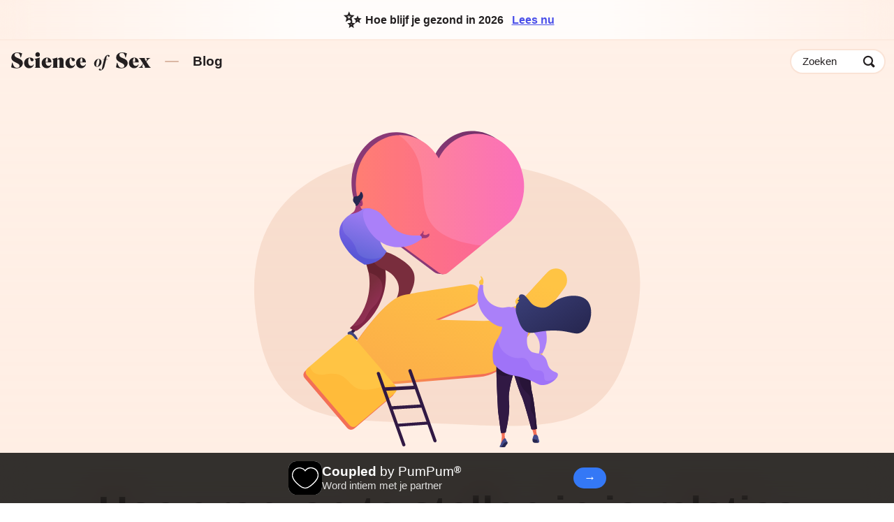

--- FILE ---
content_type: text/html; charset=utf-8
request_url: https://science-of-sex.com/nl/blog/how-to-set-boundaries-in-your-relationships/
body_size: 13748
content:
<!doctype html><html lang=nl><head><meta charset=utf-8><meta name=viewport content="width=device-width"><meta name=description content="De gezonde relatiegrens die je misschien mist"><meta property="og:title" content="Hoe grenzen te stellen in je relaties: tips voor gezonde relaties"><meta property="og:description" content="De gezonde relatiegrens die je misschien mist"><meta property="og:site_name" content="Science of Sex"><meta property="og:url" content="https://science-of-sex.com/nl/blog/how-to-set-boundaries-in-your-relationships/"><meta property="og:image:width" content="1200"><meta property="og:image:height" content="630"><meta name=twitter:card content="summary_large_image"><meta name=twitter:title content="Hoe grenzen te stellen in je relaties: tips voor gezonde relaties"><meta name=twitter:description content="De gezonde relatiegrens die je misschien mist"><meta property="og:type" content="article"><meta property="article:published_time" content="2022-01-30T00:00:00"><meta property="article:modified_time" content="2025-08-04T00:00:00"><meta name=twitter:image content="https://science-of-sex.com/blog/how-to-set-boundaries-in-your-relationships/feature_hu87fa75bef6068c50ea77b24663980719_1656017_1200x675_fill_box_smart1_3.png"><meta property="og:image" content="https://science-of-sex.com/blog/how-to-set-boundaries-in-your-relationships/feature_hu87fa75bef6068c50ea77b24663980719_1656017_1200x630_fill_box_smart1_3.png"><meta property="og:image:secure_url" content="https://science-of-sex.com/blog/how-to-set-boundaries-in-your-relationships/feature_hu87fa75bef6068c50ea77b24663980719_1656017_1200x630_fill_box_smart1_3.png"><link rel=preload fetchpriority=high as=image href=/images/logo.svg><link rel=preload fetchpriority=high as=image href=/images/supporting/search.svg><link rel=preload fetchpriority=high as=image href=/blog/how-to-set-boundaries-in-your-relationships/hero.svg><link rel=preload fetchpriority=high as=image href=/images/supporting/checkmark-white.svg><link rel=preload as=image href=/images/supporting/social/facebook.svg><link rel=preload as=image href=/images/supporting/social/pinterest.svg><link rel=preload as=image href=/images/supporting/social/twitter.svg><link rel=preload as=image href=/images/supporting/social/whatsapp.svg><link rel=preload as=image media="(max-width: 960px)" href=/images/supporting/social/facebook-messenger.svg><link rel=preload fetchpriority=high as=image href=/images/supporting/promo/coupled.svg><link rel=preload as=image href=/images/supporting/breadcrumb-tiny.svg><link rel=preload as=image href=/images/supporting/flag-sprite.svg><link rel=preload as=image href=/images/supporting/dropdown.svg><script type=application/ld+json>{"@context":"http://schema.org","@graph":[{"@type":"WebSite","name":"","alternateName":"Science of Sex","url":"https:\/\/science-of-sex.com\/"},{"@context":"http://schema.org","@type":"BreadcrumbList","itemListElement":[{"@type":"ListItem","position":1,"item":{"@id":"\"https://science-of-sex.com/nl/\"","name":"\"Startpagina\""}},{"@type":"ListItem","position":2,"item":{"@id":"\"https://science-of-sex.com/nl/blog/\"","name":"\"Blog\""}},{"@type":"ListItem","position":3,"item":{"@id":"\"https://science-of-sex.com/nl/blog/how-to-set-boundaries-in-your-relationships/\"","name":"\"Hoe grenzen te stellen in je relaties\""}}]},{"@type":"Organization","name":"Science of Sex","url":"https:\/\/science-of-sex.com\/","sameAs":[""],"logo":"https:\/\/science-of-sex.com\/images\/organization-logo.png","contactPoint":[{"@type":"ContactPoint","contactType":"customer service","email":"hi@science-of-sex.com","url":"https:\/\/science-of-sex.com\/"}]},{"@type":"Article","author":{"@type":"Organization","name":"Science of Sex","url":"https:\/\/science-of-sex.com\/","sameAs":[""],"logo":"https:\/\/science-of-sex.com\/images\/organization-logo.png","contactPoint":[{"@type":"ContactPoint","contactType":"customer service","email":"hi@science-of-sex.com","url":"https:\/\/science-of-sex.com\/"}]},"headline":"\"Hoe grenzen te stellen in je relaties: tips voor gezonde relaties\"","description":"\"Leer hoe je gezonde grenzen stelt in je relaties. Ontdek praktische tips om persoonlijke ruimte en respect te behouden in romantische en andere relaties.\"","wordCount":"1509","datePublished":"2022-01-30T00:00:00","dateModified":"2025-08-04T00:00:00","image":{"@context":"http://schema.org","@type":"ImageObject","author":"Science of Sex","url":["https:\/\/science-of-sex.com\/blog\/how-to-set-boundaries-in-your-relationships\/feature_hu87fa75bef6068c50ea77b24663980719_1656017_1200x1200_fill_q100_box_smart1_3.png","https:\/\/science-of-sex.com\/blog\/how-to-set-boundaries-in-your-relationships\/feature_hu87fa75bef6068c50ea77b24663980719_1656017_1600x1200_fill_q100_box_smart1_3.png","https:\/\/science-of-sex.com\/blog\/how-to-set-boundaries-in-your-relationships\/feature_hu87fa75bef6068c50ea77b24663980719_1656017_1600x900_fill_q100_box_smart1_3.png"],"name":"\"Hoe grenzen te stellen in je relaties\"","license":"https://creativecommons.org/licenses/by-nc/4.0/","isBasedOn":"https:\/\/science-of-sex.com\/"},"mainEntityOfPage":"https:\/\/science-of-sex.com\/nl\/blog\/how-to-set-boundaries-in-your-relationships\/","publisher":{"@type":"Organization","name":"Science of Sex","logo":{"@type":"ImageObject","url":"https:\/\/science-of-sex.com\/images\/publisher-logo.png","height":"60","width":"600"}}}]}</script><style>:root{--d:#231F20;--t:#4e4648;--p:#494ee9;--g:#e6e6ec;--nt:64px;--c:linear-gradient(140deg, #5e2a6b, #3c204e)}html{font-size:100%;scroll-behavior:smooth}body{font-family:BlinkMacSystemFont,-apple-system,Segoe UI,Roboto,Helvetica,Arial,sans-serif;font-weight:400;color:var(--t);-webkit-font-smoothing:antialiased;-moz-osx-font-smoothing:grayscale;display:flex;flex-direction:column;align-items:center;margin:0;text-wrap:pretty}h1,h2,h3,h4,h5,h6{font-weight:800;color:var(--d);line-height:1.2em}h2{font-size:26px;margin:48px 0 12px}h3{font-size:22px;margin:44px 0 12px}h4{font-size:20px;margin:36px 0 12px}p{margin:0 0 16px}a{text-decoration:none;font-weight:700;color:var(--p)}a.browse{color:#fff;background:var(--c);padding:8px 18px;border-radius:999px;margin-bottom:24px}ol,p,ul{font-weight:300}ol,ul{margin:0 0 32px;padding-inline-start:32px}ol li,ul li{margin:0 0 6px}a,ol,p,ul{font-size:19px;line-height:1.6em}a strong,ol strong,p strong,ul strong{color:var(--d);font-weight:800}img{width:100%;height:auto}.top-promo{display:flex;justify-content:center;align-items:center;width:calc(100% - 32px);padding:0 16px;height:56px;gap:12px;line-height:1.1;font-size:16px;box-shadow:0 2px rgba(205,123,73,5%);color:var(--d);background:linear-gradient(90deg,transparent,rgba(255,255,255,.8),rgba(255,255,255,.8),transparent);position:absolute;backdrop-filter:blur(20px)}.top-promo u{color:var(--p)}.top-promo i{font-style:normal;font-size:30px;width:36px;display:flex;align-items:center;justify-content:center;flex-shrink:0}nav.top{height:var(--nt);width:calc(100% - 26px);max-width:1374px;display:flex;padding:0 10px 0 16px;align-items:center;position:absolute;z-index:98;top:56px}nav.top hr{width:20px;border-radius:1px;height:2px;background:rgba(132,56,10,.3);border:none;margin:0 20px}@media(max-width:958px){nav.top hr{display:none}}nav.top span{flex-grow:1;opacity:0;width:1px;font-weight:500;color:var(--d)}@media(min-width:959px){nav.top span{width:unset;opacity:1}}nav.top a{display:flex;align-items:center;color:var(--d);height:var(--nt)}nav.top a.logo:before{content:"";display:flex;width:200px;height:30px;margin-bottom:4px;background-image:url(/images/logo.svg);background-size:contain;background-repeat:no-repeat;background-position:50%}nav.top a.blog{flex-grow:1}@media(max-width:958px){nav.top a.blog{opacity:0;font-size:0}}nav.top a.search span{display:none}nav.top a.search:after{content:"";width:var(--nt);height:var(--nt);display:flex;background-image:url(/images/supporting/search.svg);background-size:cover}@media(min-width:640px){nav.top a.search{margin-right:4px;height:32px;background:#fff;box-shadow:0 0 0 2px rgba(205,123,73,.1);border-radius:99px;padding-left:16px}nav.top a.search span{width:unset;opacity:unset;display:block;font-size:15px;padding-right:24px;line-height:34px}nav.top a.search:after{width:44px;height:44px}}nav.top~hr{height:var(--nt);margin:0;border:0}footer{display:flex;flex-direction:column;width:100%}footer .about{padding:64px 16px;display:flex;flex-direction:column;align-items:center}footer .about a{display:flex;flex-direction:column;align-items:center;width:240px;height:34px;background-image:url(/images/logo.svg);background-size:contain;background-repeat:no-repeat;background-position:50%}footer .about p{margin-top:16px;text-align:center;max-width:720px}footer .breadcrumb{overflow-x:auto;box-shadow:inset 0 -2px #f3f0f0,inset 0 2px #f3f0f0}footer .breadcrumb nav{padding:0 16px}footer .breadcrumb nav ol{list-style:none;padding-inline-start:0;display:flex;align-items:center;margin:0}footer .breadcrumb nav ol a,footer .breadcrumb nav ol li{font-size:15px}footer .breadcrumb nav ol li{margin:6px;display:inline-flex;align-items:center;font-weight:700;text-align:center;position:relative;padding:0;margin:0;flex-shrink:0}footer .breadcrumb nav ol li::after{content:"";margin-left:2px;background-image:url(/images/supporting/breadcrumb-tiny.svg);display:flex;height:8px;width:4px;background-size:cover;position:relative;opacity:1}footer .breadcrumb nav ol li a{color:var(--d);padding:10px}footer .breadcrumb nav ol li:last-of-type{padding:10px 32px 10px 10px;color:var(--t)}footer .breadcrumb nav ol li:last-of-type::after{display:none}footer .company{display:flex;flex-direction:column;padding:32px 16px 48px}footer .company a,footer .company small{font-size:16px;margin-bottom:16px}footer .company small{color:var(--t)}footer .company a{color:var(--d);font-weight:600}@media(min-width:640px){footer .company{padding:32px 32px 48px}footer .company .lang-switch nav.ls{max-width:360px;left:50%;top:50%;transform:translate(-50%,-50%);border-radius:16px}}@media(min-width:960px){footer .company{flex-direction:row;flex-wrap:wrap}footer .company a,footer .company small{margin-bottom:0}footer .company small{width:100%}footer .company a{margin-left:16px}footer .company .lang-switch{flex-grow:1}}footer .company .lang-switch{margin-bottom:16px;position:relative}footer .company .lang-switch input{opacity:0;position:fixed;pointer-events:none;top:0;left:0;margin:0}footer .company .lang-switch input:checked{width:100vw;height:100vh;pointer-events:auto}footer .company .lang-switch input:checked~.ls{opacity:1;pointer-events:auto}footer .company .lang-switch label span:after{content:"";display:flex;background-image:url(/images/supporting/dropdown.svg);width:10px;height:5px;margin-left:6px;background-size:contain;background-position:50%}footer .company .lang-switch span{display:flex;align-items:center;color:var(--d);font-size:16px;font-weight:600;-webkit-user-select:none;-moz-user-select:none;user-select:none;cursor:pointer}footer .company .lang-switch span:before{content:"";display:flex;background-image:url(/images/supporting/flag-sprite.svg);width:30px;height:22px;background-size:810px 22px;background-position-y:center;background-position-x:0;border-radius:4px;margin-right:10px}footer .company .lang-switch span.en:before{background-position-x:0}footer .company .lang-switch span.de:before{background-position-x:-30px}footer .company .lang-switch span.es:before{background-position-x:-60px}footer .company .lang-switch span.cs:before{background-position-x:-90px}footer .company .lang-switch span.da:before{background-position-x:-120px}footer .company .lang-switch span.el:before{background-position-x:-150px}footer .company .lang-switch span.fi:before{background-position-x:-180px}footer .company .lang-switch span.fr:before{background-position-x:-210px}footer .company .lang-switch span.hr:before{background-position-x:-240px}footer .company .lang-switch span.hu:before{background-position-x:-270px}footer .company .lang-switch span.id:before{background-position-x:-300px}footer .company .lang-switch span.it:before{background-position-x:-330px}footer .company .lang-switch span.ja:before{background-position-x:-360px}footer .company .lang-switch span.ko:before{background-position-x:-390px}footer .company .lang-switch span.nl:before{background-position-x:-420px}footer .company .lang-switch span.pl:before{background-position-x:-450px}footer .company .lang-switch span.ro:before{background-position-x:-480px}footer .company .lang-switch span.ru:before{background-position-x:-510px}footer .company .lang-switch span.uk:before{background-position-x:-540px}footer .company .lang-switch span.nb:before{background-position-x:-570px}footer .company .lang-switch span.sv:before{background-position-x:-600px}footer .company .lang-switch span.pt:before{background-position-x:-630px}footer .company .lang-switch span.tr:before{background-position-x:-660px}footer .company .lang-switch span.zh:before{background-position-x:-690px}footer .company .lang-switch span.vi:before{background-position-x:-720px}footer .company .lang-switch span.sq:before{background-position-x:-750px}footer .company .lang-switch span.sr:before{background-position-x:-780px}footer .company .lang-switch nav{opacity:0;pointer-events:none;transition:.3s ease;position:fixed;z-index:99;width:calc(100vw - 32px);max-height:320px;overflow-y:scroll;background:#fff;padding:20px 16px;border-radius:32px 32px 0 0;box-shadow:0 0 999px 9999px rgba(0,0,0,.5),0 16px 32px -8px rgba(0,0,0,.3);left:0;bottom:0}footer .company .lang-switch nav a{display:flex;margin:0}footer .company .lang-switch nav a span{color:var(--d);font-size:20px;font-weight:700;padding:12px 16px}footer .company .lang-switch nav a span:before{margin-right:16px}.fof{padding:48px;text-align:center}.fof h1{font-size:72px;margin:0 0 16px}header{display:flex;flex-direction:column;align-items:center;width:100%;padding-top:calc(24px + var(--nt) + 56px);padding-bottom:48px;background:linear-gradient(rgba(255,237,226,.8),#ffede2);border-radius:0% 0% 56vw 56vw/0% 0% 15vw 15vw}header:before{content:"";display:block;height:66vw;width:100vw;background-size:contain;background-position:50%;position:relative}@media(min-width:838px){header:before{width:800px;height:528px}}header h1{font-size:36px;margin:16px 0;font-weight:800;width:calc(1200px - 32px)}header h1,header p{text-align:center}header h1,header p{max-width:calc(100% - 32px)}header p{width:calc(960px - 32px);font-size:20px;margin:0 0 24px;color:var(--d)}@media(min-width:720px){header h1{margin:24px 0;font-size:60px}header p{font-size:24px}}article{margin:44px 0;width:100%;display:flex;flex-direction:column;align-items:center}article blockquote{background:#fbf8f7;margin:8px 0 16px;padding:16px;width:calc(100% - 64px);max-width:704px;border-radius:16px}article blockquote p{margin:0;color:var(--d);width:100%}article blockquote p+p{margin-top:16px}article b.toc{display:none}article b.toc+ul{list-style:none;display:flex;flex-wrap:wrap;align-items:flex-start;padding-left:0;width:calc(100% - 32px)}article b.toc+ul li{display:inline-flex;margin:0}article b.toc+ul li a{font-size:16px;color:var(--p);padding:8px 36px 8px 0;display:flex;position:relative}article b.toc+ul li a:after{content:"";background:var(--g);display:block;width:2px;border-radius:1px;height:24px;position:absolute;right:18px}article b.toc+ul li:last-child a:after{display:none}article p+b.toc+ul{margin-top:32px}article p.sr{font-weight:800;color:var(--d);padding:0 16px;box-shadow:inset 4px 0 #ff8d82;margin:16px 0;width:calc(100% - 32px);max-width:688px}article .date{display:flex;align-items:center;padding-bottom:48px}article .date i{display:block;width:20px;height:20px;flex-shrink:0;margin-right:16px;position:relative}article .date i:before,article .date i:after{content:"";position:absolute;height:20px;width:20px;border-radius:3px}article .date i:before{transform:rotate(45deg);background:var(--c)}article .date i:after{background-image:url(/images/supporting/checkmark-white.svg),var(--c);background-repeat:no-repeat;background-size:16px,cover;background-position:50%}article .date b{font-weight:600;color:#231f20;font-size:14px;line-height:1.4}article h2,article h3,article h4,article h5,article h6,article p,article ol,article span{width:calc(100% - 32px);max-width:720px}article ul{width:calc(100% - 64px);max-width:720px;padding-inline-start:16px}article ol{margin:4px 0 32px;list-style:none;counter-reset:ol_cc;padding-inline-start:0}article ol li{margin:0 0 12px;counter-increment:ol_cc}article ol li::before{content:counter(ol_cc);color:#fff;font-weight:800;display:inline-flex;justify-content:center;align-items:center;background:var(--d);border-radius:99px;font-size:14px;margin:0 8px 0 -4px;width:26px;height:26px;flex-shrink:0}.share{height:56px;display:flex;flex-direction:row;justify-content:space-evenly;align-items:center;width:calc(100vw - 8px - 16px);max-width:720px;margin-top:32px}.share b{display:none}@media(min-width:961px){.share b{display:flex;margin-right:16px;font-size:20px;font-weight:800;color:var(--d)}}.share a{display:inline-flex;align-items:center;justify-content:center;height:44px;flex-grow:1;margin:0 3px;border-radius:22px}.share a:after{content:"";display:flex;height:44px;width:44px;background-size:cover;background-position:50%;background-repeat:no-repeat}.share a.f{background-image:linear-gradient(45deg,#0064ff 0%,#00abff 100%)}.share a.f:after{background-image:url(/images/supporting/social/facebook.svg);background-size:48px}.share a.p{background-image:linear-gradient(40deg,#ff1575 0%,#ff0c31 100%)}.share a.p:after{background-image:url(/images/supporting/social/pinterest.svg);background-size:34px}.share a.t{background-image:linear-gradient(250deg,#00c0ff 0%,#008aff 100%)}.share a.t:after{background-image:url(/images/supporting/social/twitter.svg)}.share a.m{background-image:radial-gradient(108% 108% at 19% 99%,#0099ff 0%,#a033ff 61%,#ff5280 93%,#ff7061 100%)}@media(min-width:961px){.share a.m{display:none}}.share a.m:after{background-image:url(/images/supporting/social/facebook-messenger.svg);background-size:40px}.share a.w{background-image:linear-gradient(225deg,#00e1af 0%,#2ce400 100%)}.share a.w:after{background-image:url(/images/supporting/social/whatsapp.svg);background-size:48px}.card{width:calc(100% - 32px);max-width:1080px;display:flex;align-items:center;flex-direction:column}.card h3,.card p{width:100%;max-width:720px}.card p{margin-bottom:32px}.card ul{list-style:none;padding-inline-start:0;display:grid;gap:16px;width:100%;margin-bottom:0}@media(min-width:600px){.card ul{grid-template-columns:1fr 1fr}}@media(min-width:1080px){.card ul{grid-template-columns:1fr 1fr 1fr}}.card ul li{margin-bottom:0}.card a{display:flex;flex-direction:column;width:100%;height:100%;background:linear-gradient(#ffede2,rgba(255,237,226,0));border-radius:26px;box-shadow:inset 0 0 0 1px #ffede2}.card a div{display:flex;flex-direction:column;justify-content:flex-end;padding:16px;text-align:center}.card a div._spad{position:relative}.card a div._spad i{position:absolute;top:-16px;font-size:14px;font-style:normal;color:rgba(118,66,31,.5);width:100%;left:0}.card a h3,.card a p{color:var(--d)}.card a h3{margin:0 0 4px}.card a p{margin:0 0 4px}a.browse{margin:32px 0 48px}a#coupledBanner{width:calc(100vw - 24px);padding:12px 12px calc(12px + env(safe-area-inset-bottom));display:flex;align-items:center;justify-content:center;position:fixed;bottom:0;z-index:999;background:#161726;line-height:1.2;gap:12px}@supports(backdrop-filter:blur(1px)){a#coupledBanner{background:rgba(0,0,0,.8);backdrop-filter:blur(20px)saturate(1.5)}}a#coupledBanner img{border-radius:24%;width:48px}a#coupledBanner div{display:flex;flex-direction:column;flex-grow:1;max-width:360px;color:#fff;gap:2px}a#coupledBanner div b{font-weight:800}a#coupledBanner div b sup{font-size:14px;position:absolute;font-weight:600}a#coupledBanner div b u{text-decoration:none;font-weight:300}a#coupledBanner div i{font-style:normal;font-weight:300;font-size:15px;opacity:.85}a#coupledBanner span{font-size:17px;display:flex;align-items:center;justify-content:center;text-align:center;padding:5px 15px;background:#3478f6;color:#fff;border-radius:99px;font-weight:800}footer{padding-bottom:80px}footer .company .lang-switch nav.ls{bottom:80px}header:before{background-image:url(/blog/how-to-set-boundaries-in-your-relationships/hero.svg)}#coupledPoster{--vw:100vw;display:flex;border-bottom:none;flex-direction:column;background-color:#f3f5ff;background-image:url(/images/supporting/promo/coupled/line.svg);background-repeat:no-repeat;background-position:50% calc(var(--vw) * .2);background-size:calc(var(--vw) * 1.4);overflow:hidden;max-width:768px;width:100%;margin:0 0 24px}#coupledPoster img{width:100%;height:auto}#coupledPoster img.frame{width:91vw}#coupledPoster img.screenshot{margin-top:3.9vw;width:83vw;border-radius:10vw 10vw 0 0}#coupledPoster .phone{position:relative;display:flex;align-items:flex-start;justify-content:center;width:100%;aspect-ratio:3/4.16;overflow:hidden}#coupledPoster .phone img{position:absolute}@media(min-width:420px){#coupledPoster{display:flex;align-items:flex-end;background-position:calc(0px - var(--vw) * .09)calc(0px - var(--vw) * .16);background-size:calc(var(--vw) * .9);flex-direction:row}#coupledPoster .text{height:100vh;height:calc(var(--vw) * 340/600);width:auto}#coupledPoster .phone{width:37%;margin:0 auto}#coupledPoster img.frame{width:91%}#coupledPoster img.screenshot{margin-top:3.9%;width:83%;border-radius:calc(var(--vw) * .02)calc(var(--vw) * .02)0 0}}@media(min-width:768px){#coupledPoster{border-radius:32px;--vw:768px}}</style><link rel=icon href=/favicon.ico sizes=any><link rel=icon href=/icon.svg type=image/svg+xml><link rel=apple-touch-icon href=/apple-touch-icon.png><link rel=manifest href=/manifest.webmanifest><link rel=alternate hreflang=nl href=https://science-of-sex.com/nl/blog/how-to-set-boundaries-in-your-relationships/><link rel=alternate hreflang=en href=https://science-of-sex.com/blog/how-to-set-boundaries-in-your-relationships/><link rel=alternate hreflang=de href=https://science-of-sex.com/de/blog/how-to-set-boundaries-in-your-relationships/><link rel=alternate hreflang=it href=https://science-of-sex.com/it/blog/how-to-set-boundaries-in-your-relationships/><link rel=alternate hreflang=fr href=https://science-of-sex.com/fr/blog/how-to-set-boundaries-in-your-relationships/><link rel=alternate hreflang=pt href=https://science-of-sex.com/pt/blog/how-to-set-boundaries-in-your-relationships/><link rel=alternate hreflang=es href=https://science-of-sex.com/es/blog/how-to-set-boundaries-in-your-relationships/><link rel=alternate hreflang=da href=https://science-of-sex.com/da/blog/how-to-set-boundaries-in-your-relationships/><link rel=alternate hreflang=tr href=https://science-of-sex.com/tr/blog/how-to-set-boundaries-in-your-relationships/><link rel=alternate hreflang=ru href=https://science-of-sex.com/ru/blog/how-to-set-boundaries-in-your-relationships/><link rel=alternate hreflang=id href=https://science-of-sex.com/id/blog/how-to-set-boundaries-in-your-relationships/><link rel=alternate hreflang=sv href=https://science-of-sex.com/sv/blog/how-to-set-boundaries-in-your-relationships/><link rel=alternate hreflang=pl href=https://science-of-sex.com/pl/blog/how-to-set-boundaries-in-your-relationships/><link rel=alternate hreflang=fi href=https://science-of-sex.com/fi/blog/how-to-set-boundaries-in-your-relationships/><link rel=alternate hreflang=ro href=https://science-of-sex.com/ro/blog/how-to-set-boundaries-in-your-relationships/><link rel=alternate hreflang=vi href=https://science-of-sex.com/vi/blog/how-to-set-boundaries-in-your-relationships/><link rel=alternate hreflang=hu href=https://science-of-sex.com/hu/blog/how-to-set-boundaries-in-your-relationships/><link rel=alternate hreflang=nb href=https://science-of-sex.com/nb/blog/how-to-set-boundaries-in-your-relationships/><link rel=alternate hreflang=cs href=https://science-of-sex.com/cs/blog/how-to-set-boundaries-in-your-relationships/><link rel=alternate hreflang=hr href=https://science-of-sex.com/hr/blog/how-to-set-boundaries-in-your-relationships/><link rel=alternate hreflang=el href=https://science-of-sex.com/el/blog/how-to-set-boundaries-in-your-relationships/><link rel=alternate hreflang=uk href=https://science-of-sex.com/uk/blog/how-to-set-boundaries-in-your-relationships/><link rel=alternate hreflang=sq href=https://science-of-sex.com/sq/blog/how-to-set-boundaries-in-your-relationships/><link rel=alternate hreflang=sr href=https://science-of-sex.com/sr/blog/how-to-set-boundaries-in-your-relationships/><link rel=alternate hreflang=ja href=https://science-of-sex.com/ja/blog/how-to-set-boundaries-in-your-relationships/><link rel=alternate hreflang=zh href=https://science-of-sex.com/zh/blog/how-to-set-boundaries-in-your-relationships/><link rel=alternate hreflang=ko href=https://science-of-sex.com/ko/blog/how-to-set-boundaries-in-your-relationships/><link rel=alternate hreflang=x-default href=https://science-of-sex.com/blog/how-to-set-boundaries-in-your-relationships/><link rel=canonical href=https://science-of-sex.com/nl/blog/how-to-set-boundaries-in-your-relationships/><title>Hoe grenzen te stellen in je relaties: tips voor gezonde relaties</title><script data-cfasync="false" nonce="58c09d4a-b23a-47e8-a89f-dfb65d980dc2">try{(function(w,d){!function(j,k,l,m){if(j.zaraz)console.error("zaraz is loaded twice");else{j[l]=j[l]||{};j[l].executed=[];j.zaraz={deferred:[],listeners:[]};j.zaraz._v="5874";j.zaraz._n="58c09d4a-b23a-47e8-a89f-dfb65d980dc2";j.zaraz.q=[];j.zaraz._f=function(n){return async function(){var o=Array.prototype.slice.call(arguments);j.zaraz.q.push({m:n,a:o})}};for(const p of["track","set","debug"])j.zaraz[p]=j.zaraz._f(p);j.zaraz.init=()=>{var q=k.getElementsByTagName(m)[0],r=k.createElement(m),s=k.getElementsByTagName("title")[0];s&&(j[l].t=k.getElementsByTagName("title")[0].text);j[l].x=Math.random();j[l].w=j.screen.width;j[l].h=j.screen.height;j[l].j=j.innerHeight;j[l].e=j.innerWidth;j[l].l=j.location.href;j[l].r=k.referrer;j[l].k=j.screen.colorDepth;j[l].n=k.characterSet;j[l].o=(new Date).getTimezoneOffset();if(j.dataLayer)for(const t of Object.entries(Object.entries(dataLayer).reduce((u,v)=>({...u[1],...v[1]}),{})))zaraz.set(t[0],t[1],{scope:"page"});j[l].q=[];for(;j.zaraz.q.length;){const w=j.zaraz.q.shift();j[l].q.push(w)}r.defer=!0;for(const x of[localStorage,sessionStorage])Object.keys(x||{}).filter(z=>z.startsWith("_zaraz_")).forEach(y=>{try{j[l]["z_"+y.slice(7)]=JSON.parse(x.getItem(y))}catch{j[l]["z_"+y.slice(7)]=x.getItem(y)}});r.referrerPolicy="origin";r.src="/cdn-cgi/zaraz/s.js?z="+btoa(encodeURIComponent(JSON.stringify(j[l])));q.parentNode.insertBefore(r,q)};["complete","interactive"].includes(k.readyState)?zaraz.init():j.addEventListener("DOMContentLoaded",zaraz.init)}}(w,d,"zarazData","script");window.zaraz._p=async d$=>new Promise(ea=>{if(d$){d$.e&&d$.e.forEach(eb=>{try{const ec=d.querySelector("script[nonce]"),ed=ec?.nonce||ec?.getAttribute("nonce"),ee=d.createElement("script");ed&&(ee.nonce=ed);ee.innerHTML=eb;ee.onload=()=>{d.head.removeChild(ee)};d.head.appendChild(ee)}catch(ef){console.error(`Error executing script: ${eb}\n`,ef)}});Promise.allSettled((d$.f||[]).map(eg=>fetch(eg[0],eg[1])))}ea()});zaraz._p({"e":["(function(w,d){})(window,document)"]});})(window,document)}catch(e){throw fetch("/cdn-cgi/zaraz/t"),e;};</script></head><body><a target=_blank rel=noopener class=top-promo href="https://feelgoodpal.com/nl/?utm_source=science_of_sex&amp;utm_medium=article&amp;utm_campaign=crosspromo&amp;utm_content=how_to_set_boundaries_in_your_relationships"><i>✨</i>
<b>Hoe blijf je gezond in 2026&nbsp;&nbsp; <u>Lees nu</u></b></a><nav class=top><a class=logo aria-label=Logo href=/nl/></a><hr><a class=blog href=/nl/blog/>Blog</a>
<a class=search aria-label=Zoeken rel=nofollow href=/nl/search/><span>Zoeken</span></a></nav><header><h1>Hoe grenzen te stellen in je relaties</h1><p>Grenzen helpen je een gevoel van identiteit en persoonlijke ruimte te behouden. Ze zijn eenvoudiger te creëren en te handhaven dan je denkt, wat bijdraagt aan gezonde en respectvolle relaties.</p></header><article><span class=date><i></i>
<b>Laatst bijgewerkt op
25 oktober 2025 en voor het laatst beoordeeld door een expert op
4 augustus 2025.</b>
</span><b class=toc></b><ul><li><a href=/nl/blog/how-to-set-boundaries-in-your-relationships/#healthy-boundaries>Gezonde grenzen</a></li><li><a href=/nl/blog/how-to-set-boundaries-in-your-relationships/#ineffective-boundaries>Ondoeltreffende grenzen</a></li><li><a href=/nl/blog/how-to-set-boundaries-in-your-relationships/#how-to-set-boundaries-in-a-relationship>Hoe grenzen te stellen in een relatie</a></li><li><a href=/nl/blog/how-to-set-boundaries-in-your-relationships/#recap>Recap</a></li></ul><p>Je vindt grenzen in elke soort relatie - van vrienden en familie tot collega&rsquo;s en korte kennissen. Je kunt ze niet zien, maar deze grenzen helpen je &ldquo;jezelf&rdquo; te blijven en geven een gevoel van wederzijds respect, bescherming, verwachtingen, en steun.</p><p>Hoewel grenzen op alle gebieden belangrijk zijn, komen ze veel aan de orde als het gaat om romantische partnerschappen.</p><p>Zoveel tijd doorbrengen met - en grote hoeveelheden emotionele energie investeren in - één persoon kan die grenzen soms doen vervagen, vooral in die onstuimige begindagen waar de opwinding en het mikken op behagen hoog zijn.</p><p>Dus wat houden grenzen in dit soort relatie in, en zijn er organische manieren om ze opnieuw te zaaien?</p><h2 id=alle-gezonde-relaties-hebben-grenzen>Alle gezonde relaties hebben grenzen</h2><p>“Als het gaat om je leven als stel, bedenk dan dat er drie entiteiten bij betrokken zijn: jezelf, je partner, en de relatie zelf - en voor elk moeten grenzen worden vastgesteld," zegt Dr. Jacqui Gabb, hoogleraar sociologie en intimiteit aan The Open University.</p><p>“Elk van die drie partijen moet in stand gehouden, gevoed, en gerespecteerd voelen," zegt Gabb.</p><h2 id=healthy-boundaries>Voorbeelden van gezonde grenzen in relaties</h2><p>De volgende voorbeelden gelden voor romantische partnerschappen, maar ook voor alle vaak communicatieve relaties waar aan beide kanten verantwoordelijkheid en verwachtingen zijn, zoals zakenpartners, co-ouders, of schoonfamilie. In gezonde relaties zijn beide mensen:</p><ul><li>toestemming vragen</li><li>rekening houden met elkaars gevoelens</li><li>dankbaarheid tonen</li><li>eerlijk zijn</li><li>ruimte geven voor autonomie en codependentie vermijden</li><li>respect tonen voor verschillen in mening, perspectief, en gevoelens</li><li>omgaan met de communicatie van emotie van de ander</li><li>verantwoordelijkheid nemen voor hun daden</li></ul><h3 id=goede-relatiegrenzen>Goede relatiegrenzen</h3><p>Hoewel er enkele basisregels zijn om rekening mee te houden bij het opbouwen en handhaven van gezonde grenzen (zoals hierboven opgemerkt), werkt wat voor de een goed is, mogelijk minder voor iemand anders.</p><p>“Iedereen heeft zijn eigen ruimte en comfort als het op grenzen aankomt," verklaart James Preece, datingcoach en auteur van &ldquo;The Five Rules Of Dating In The New Normal&rdquo;. &ldquo;Het gaat [om] respect, en laten zien &lsquo;ik hou van je om wie je bent, en ik ga je de ruimte geven die je nodig hebt&rsquo;.’”</p><p>Het is belangrijk te onthouden, voegt hij eraan toe, dat &ldquo;voordat je een partner vindt, je je eigen gedragspatronen hebt waaraan je gewend raakt. Het respecteren van de persoonlijke ruimte van mensen is een heel belangrijke grens op zich.”</p><p>Grenzen spelen een rol in alle aspecten van intieme relaties, hoewel je misschien merkt dat ze in sommige omstandigheden belangrijker zijn of wat meer aandacht vragen dan in andere.</p><p>Sms&rsquo;en komt vaak voor, merkt Preece op, als de ene partner voortdurend incheckt &ldquo;omdat ze bang zijn dat de ander zijn interesse in hen zal verliezen&rdquo;. Toch blijkt uit onderzoek uit 2017 dat veelvuldig sms&rsquo;en kan leiden tot een lagere waargenomen relatiekwaliteit, dus dit is een belangrijk gebied waarop je wat grenzen kunt stellen.</p><p>De hoeveelheid tijd die je samen doorbrengt is een andere belangrijke om rekening mee te houden, en die zal waarschijnlijk in de loop van de relatie veranderen. Terwijl je vroeg in de relatie een grens zou kunnen stellen rond het aantal dagen dat je elkaar ziet, moet je je later afvragen: &ldquo;Wanneer word jij de prioriteit? Zien ze hun vrienden altijd meer dan jou?&rdquo; zegt Preece.</p><p>Geld is een andere opvallende relatiegrens, net als seks en relatieafspraken. Gabb stelt: &ldquo;Geloof je in monogamie? Zo ja, wat is dan een vertrouwensbreuk? Als iemand het gevoel heeft dat zijn partner echt flirt, en dat veroorzaakt dat hij zich bedreigd voelt, dan moet over die [grens] opnieuw onderhandeld worden.”</p><a id=coupledPoster data-ios=6449776611 data-android=app.pumpum.coupled data-content=how-to-set-boundaries-in-your-relationships data-medium=poster rel=sponsored href=https://psycatgames.com/games/coupled/><img class=text src=/images/supporting/promo/coupled/coupled-02-nl/text.svg width=408 height=478 loading=lazy><div class=phone><img class=screenshot src=/images/supporting/promo/coupled/coupled-02-nl/screenshot.png srcset="/images/supporting/promo/coupled/coupled-02-nl/screenshot.png 1x, /images/supporting/promo/coupled/coupled-02-nl/screenshot@2x.png 2x, /images/supporting/promo/coupled/coupled-02-nl/screenshot@3x.png 3x" width=328 height=548 loading=lazy>
<img class=frame src=/images/supporting/promo/coupled/phone.svg width=362 height=552 loading=lazy></div></a><p class=sr>Voorgesteld voor u: <a href=/nl/blog/way-to-build-and-preserve-better-boundaries/>10 manieren om betere persoonlijke grenzen te stellen en te behouden</a></p><h2 id=ineffective-boundaries>Grenzen die niet werken</h2><p>Hoewel het een goed idee is om sommige grenzen te stellen, werken sommige niet en kunnen ze uiteindelijk een of beide partners kwetsen. Deze hebben de neiging in controle gefundeerd te zijn als de een probeert de acties van de ander te beperken of te bevelen - en er zijn een paar duidelijke rode vlaggen om op te letten.</p><p>“Alles wat iemands mogelijkheden beperkt&rdquo; is een ongezonde grens, legt Preece uit. &ldquo;Het kan gaan over tijd, de manier waarop ze zich gedragen, zelfs de manier waarop ze zich kleden.&rdquo; Het overschrijden van deze grenzen, voegt hij eraan toe, &ldquo;kan gevaarlijk zijn.”</p><p>Dit is iets waar Gabb het mee eens is.</p><p>“We moeten grenzen en controle niet door elkaar halen &ndash; dat is niet hetzelfde,&rdquo; zegt ze. &ldquo;Als iemand het gevoel heeft dat een partner op een controlerende manier grenzen opstelt - &lsquo;Dit zijn mijn grenzen, en dit is wat jij moet doen&rsquo; - dan is er een probleem met de communicatie rond grenzen die tot stand komen.”</p><p>Grenzen moeten ook niet toegepast worden om te proberen een partner te veranderen.</p><p>“Het gaat er niet om de negatieve dingen te proberen te manipuleren,&rdquo; stelt Preece. &ldquo;Accepteer ze om wie ze zijn. Als ze niet kloppen en jullie niet compatibel zijn, laat ze dan vrij om iemand anders te ontmoeten.”</p><h2 id=how-to-set-boundaries-in-a-relationship>Hoe grenzen te stellen in een relatie</h2><p>Er zijn een aantal verschillende manieren waarop je grenzen kunt stellen. Hier zijn vier benaderingen om je op weg te helpen:</p><h3 id=begin-vroeg>Begin vroeg</h3><p>Het is veel gemakkelijker om grenzen in te voeren aan het begin van of eerder in een relatie, dan jaren later - vooral als gewoonten en routines eenmaal vastliggen en beide partners er emotioneel meer bij betrokken zijn.</p><p>Maar als het een beetje laat is voor die tip, maak je dan geen zorgen. Op elk moment grenzen installeren is nog altijd beter dan elkaar opdringen tot het je band helemaal afbrokkelt.</p><h3 id=gesprek-is-de-sleutel>Gesprek is de sleutel</h3><p>Hoe ongemakkelijk je je ook voelt als je over je emoties praat of lastigere onderwerpen ter sprake brengt, een gesprek in twee richtingen is van vitaal belang bij het stellen van grenzen.</p><p>“Communicatie is de sleutel tot relaties,&rdquo; zegt Gabb, en &ldquo;je moet wel degelijk [gesprekken] voeren, ook als het echt moeilijke dingen zijn om over te praten, zoals seks.”</p><p>Niet alleen helpen deze gesprekken beide partners de omvang en de regels van de grens te begrijpen, maar ze bieden ook een gelegenheid om uit te leggen waarom je waarde hecht aan een bepaalde grens.</p><p>Plus, onderzoek uit 2016 suggereert dat paren die regelmatig inchecken en zich openstellen over het algemeen een grotere relatietevredenheid ervaren.</p><p>Deze gesprekken kunnen ook helpen om zorgen in de kiem te smoren voor ze overkoken in een regelrechte ruzie.</p><p>Ze hoeven ook niet elke week plaats te vinden, merkt Gabb op: &ldquo;Het belangrijkste is dat je met elkaar communiceert en herkent wanneer je dat gesprek moet voeren.”</p><h3 id=gebruik-ik-uitspraken>Gebruik &lsquo;ik&rsquo;-uitspraken</h3><p>Zoals het oude gezegde luidt: het is niet wat je zegt maar hoe je het zegt - en dit geldt zeker voor grenzen.</p><p>“Ik vind dat alle communicatie moet beginnen met &lsquo;ik voel,&rsquo;&rdquo; stelt Gabb. Als je begint met superlatieve of beschuldigende uitspraken (zoals &ldquo;jij altijd&rdquo; of &ldquo;jij nooit&rdquo;), dan &ldquo;zul je tegen een stenen muur van &lsquo;Dat vind ik niet&rsquo; aanlopen&rdquo;.’”</p><p>“Niemand wil bekritiseerd of afgewezen worden,&rdquo; voegt Preece toe.</p><p>En als die defensieve barrières eenmaal opkomen, kan het moeilijk zijn het gesprek weer op de rails te krijgen. Behandel anderen hoe je zelf behandeld wilt worden, dus streef ernaar grenzen te stellen met vriendelijkheid.</p><p>Meer specifieke voorbeelden geven kan ook helpen je punt te ondersteunen en het minder een overkoepelende aanval te laten lijken.</p><h3 id=het-is-ok-om-ruimte-te-vragen>Het is OK om ruimte te vragen</h3><p>Of je nu net met een partner begint of al een tijdje samen bent, het is volkomen aanvaardbaar om te verlangen naar - en te vragen om - wat me-time.</p><p>“Het kan zijn dat je een heel veeleisende baan hebt, en dat je bij thuiskomst een half uur nabesprekingstijd nodig hebt waarin je niet praat,&rdquo; zegt Gabb. &ldquo;Het gaat om &lsquo;Dit is wat ik nodig heb, hoe kunnen we dat voor elkaar krijgen&rsquo;?’”</p><p>Er is een kans dat je partner dit verzoek als een vorm van afwijzing ziet, dus is het belangrijk rekening te houden met hun gevoelens en uit te leggen dat dit niet het geval is.</p><p>“Praat over waarom je het nodig hebt en waarom het betekenisvol voor je is,&rdquo; suggereert Gabb. &ldquo;Erken hoe de ander zich kan voelen, en werk samen met hem [door] dat.”</p><p class=sr>Voorgesteld voor u: <a href=/nl/blog/how-to-be-friends-with-benefits/>Hoe je vrienden met voordelen kunt zijn - Tips en Advies</a></p><h2 id=recap>De onderste regel</h2><p>Grenzen hebben is een verwacht en gezond aspect van goede relaties - dus wees niet bang om te bepalen waar ze liggen voor jezelf, voor je partner, en als stel.</p><p>Zie ze eerder als een kader dan als starre richtlijnen.</p><p>“Niets ligt vast in steen. Alles is flexibel, en elke relatie is anders,&rdquo; zegt Preece - hoewel het altijd belangrijk is te onthouden dat je &ldquo;nooit iets moet doen alleen om een ander een plezier te doen. Doe alleen dingen die je wilt als je er klaar voor bent.”</p><p>In de loop van je relatie kunnen zich gebeurtenissen voordoen waardoor grenzen verschuiven, merkt Gabb op, zoals:</p><ul><li>kinderen krijgen</li><li>verhuizen naar huis</li><li>een nieuwe baan beginnen</li><li>een verlies ervaren</li></ul><p>Uiteindelijk, zegt Preece, komt het erop aan hoe je samen met deze veranderingen omgaat: &ldquo;Je gaat ermee om omdat je een team bent, en je respecteert elkaars kant.”</p><div class=share><b>Delen</b>
<a class=f aria-label=Facebook target=_blank rel="nofollow noopener" href="https://www.facebook.com/sharer/sharer.php?u=https%3a%2f%2fscience-of-sex.com%2fnl%2fblog%2fhow-to-set-boundaries-in-your-relationships%2f&quote=Leer%20hoe%20je%20gezonde%20grenzen%20stelt%20in%20je%20relaties.%20Ontdek%20praktische%20tips%20om%20persoonlijke%20ruimte%20en%20respect%20te%20behouden%20in%20romantische%20en%20andere%20relaties."></a><a class=m aria-label="Facebook Messenger" target=_blank rel="nofollow noopener" href="fb-messenger://share/?link=https%3a%2f%2fscience-of-sex.com%2fnl%2fblog%2fhow-to-set-boundaries-in-your-relationships%2f&app_id=249574059792231"></a><a class=p aria-label=Pinterest target=_blank rel="nofollow noopener" href="https://www.pinterest.com/pin/create/button/?url=https%3a%2f%2fscience-of-sex.com%2fnl%2fblog%2fhow-to-set-boundaries-in-your-relationships%2f&media=https%3a%2f%2fscience-of-sex.com%2fblog%2fhow-to-set-boundaries-in-your-relationships%2ffeature_hu87fa75bef6068c50ea77b24663980719_1656017_1000x1500_fill_q100_box_smart1_3.png&description=Leer%20hoe%20je%20gezonde%20grenzen%20stelt%20in%20je%20relaties.%20Ontdek%20praktische%20tips%20om%20persoonlijke%20ruimte%20en%20respect%20te%20behouden%20in%20romantische%20en%20andere%20relaties."></a><a class=w aria-label=WhatsApp target=_blank rel="nofollow noopener" href="https://api.whatsapp.com/send?text=Hoe%20grenzen%20te%20stellen%20in%20je%20relaties: https%3a%2f%2fscience-of-sex.com%2fnl%2fblog%2fhow-to-set-boundaries-in-your-relationships%2f"></a><a class=t aria-label=Twitter target=_blank rel="nofollow noopener" href="https://twitter.com/share?text=Hoe%20grenzen%20te%20stellen%20in%20je%20relaties&url=https%3a%2f%2fscience-of-sex.com%2fnl%2fblog%2fhow-to-set-boundaries-in-your-relationships%2f&hashtags=vegan"></a></div></article><div class=card><h3>Meer artikelen die u misschien leuk vindt</h3><p>Mensen die “<strong>Hoe grenzen te stellen in je relaties: tips voor gezonde relaties</strong>” lezen, zijn ook dol op deze artikelen:</p><ul><li><a target=_blank rel=noopener href="https://feelgoodpal.com/nl/?utm_source=science_of_sex&amp;utm_medium=article&amp;utm_campaign=crosspromo&amp;utm_content=how_to_set_boundaries_in_your_relationships"><img alt="Hoe blijf je gezond in 2026" src=/images/supporting/promo/health.svg width=100 height=66 loading=lazy><div class=_spad><i>FeelGoodPal</i><h3>Hoe blijf je gezond in 2026</h3><p>Ontdek betrouwbaar voedings-, gezondheids- en welzijnsadvies.</p></div></a></li><li><a href=/nl/blog/signs-of-emotional-unavailability/><img alt="Hoe emotionele onbeschikbaarheid te herkennen" src=/blog/signs-of-emotional-unavailability/hero.svg width=100 height=66 loading=lazy><div><h3>Hoe emotionele onbeschikbaarheid te herkennen</h3><p>5 tekenen dat iemand emotioneel niet beschikbaar is</p></div></a></li><li><a href=/nl/blog/codependency/><img alt="Codependency: Symptomen, Oorzaken en Hoe Ermee Om Te Gaan" src=/blog/codependency/hero.svg width=100 height=66 loading=lazy><div><h3>Codependency: Symptomen, Oorzaken en Hoe Ermee Om Te Gaan</h3><p>13 tekenen van codependency</p></div></a></li><li><a href=/nl/blog/how-to-emotionally-detach-from-someone/><img alt="Hoe je emotioneel van iemand loskomt" src=/blog/how-to-emotionally-detach-from-someone/hero.svg width=100 height=66 loading=lazy><div><h3>Hoe je emotioneel van iemand loskomt</h3><p>Oorzaken, wanneer los te laten, tips om los te laten en omgaan met giftige relaties</p></div></a></li><li><a href=/nl/blog/love-languages/><img alt="Liefdestalen: Begrijp de 5 Soorten en Vind de Jouwe" src=/blog/love-languages/hero.svg width=100 height=66 loading=lazy><div><h3>Liefdestalen: Begrijp de 5 Soorten en Vind de Jouwe</h3><p>De soorten liefdestalen en hoe je jouw liefdestaal kunt vinden</p></div></a></li><li><a target=_blank rel=noopener href="https://investing-network.com/nl/blog/best-investments/?utm_source=science_of_sex&amp;utm_medium=article&amp;utm_campaign=crosspromo&amp;utm_content=how_to_set_boundaries_in_your_relationships"><img alt="11 beste investeringen in 2026" src=/images/supporting/promo/best-investments.svg width=100 height=66 loading=lazy><div class=_spad><i>investing-network.com</i><h3>11 beste investeringen in 2026</h3><p>Deze beleggingen bieden uw portefeuille het potentieel voor stabiele, positieve rendementen.</p></div></a></li></ul></div><a class=browse href=/nl/blog/>Blader door alle artikelen</a>
<a id=coupledBanner href=https://psycatgames.com/games/coupled/ data-ios=6449776611 data-android=app.pumpum.coupled data-content=how-to-set-boundaries-in-your-relationships data-medium=banner><img height=48 width=48 src=/images/supporting/promo/coupled.svg alt="PumPum app icon"><div><b>Coupled <u>by PumPum <sup>®</sup></u></b>
<i>Word intiem met je partner</i></div><span>→</span>
</a><script src=/js/app-store-links.min.a7b21b45cbc0ec6eaff8ce6e7c95d4190a27b7d12c6d4906a69f69716ee059455c975f07ca8c69429249976351c794a5321f9336a0c5235003204d715558d924.js defer></script><footer><div class=about><a aria-label="Visit homepage" href=/nl/></a><p>De menselijke natuur is wild! We willen de menselijke seksualiteit, interesses en gedrag nader bekijken - allemaal ondersteund door de wetenschap en beoordeeld door experts.</p></div><div class=breadcrumb><nav><ol><li><a href=/nl/>Startpagina</a></li><li><a href=/nl/blog/>Blog</a></li><li>Hoe grenzen te stellen in je relaties</li></ol></nav></div><div class=company><div class=lang-switch><label for=_ls><span class=nl>Nederlands</span>
</label><input type=checkbox id=_ls><nav class=ls><a href=/nl/blog/how-to-set-boundaries-in-your-relationships/><span class=nl>Nederlands</span>
</a><a href=/blog/how-to-set-boundaries-in-your-relationships/><span class=en>English</span>
</a><a href=/de/blog/how-to-set-boundaries-in-your-relationships/><span class=de>Deutsch</span>
</a><a href=/it/blog/how-to-set-boundaries-in-your-relationships/><span class=it>Italiano</span>
</a><a href=/fr/blog/how-to-set-boundaries-in-your-relationships/><span class=fr>Français</span>
</a><a href=/pt/blog/how-to-set-boundaries-in-your-relationships/><span class=pt>Português</span>
</a><a href=/es/blog/how-to-set-boundaries-in-your-relationships/><span class=es>Español</span>
</a><a href=/da/blog/how-to-set-boundaries-in-your-relationships/><span class=da>Dansk</span>
</a><a href=/tr/blog/how-to-set-boundaries-in-your-relationships/><span class=tr>Türkçe</span>
</a><a href=/ru/blog/how-to-set-boundaries-in-your-relationships/><span class=ru>Pусский</span>
</a><a href=/id/blog/how-to-set-boundaries-in-your-relationships/><span class=id>Bahasa Indonesia</span>
</a><a href=/sv/blog/how-to-set-boundaries-in-your-relationships/><span class=sv>Svenska</span>
</a><a href=/pl/blog/how-to-set-boundaries-in-your-relationships/><span class=pl>Polski</span>
</a><a href=/fi/blog/how-to-set-boundaries-in-your-relationships/><span class=fi>Suomi</span>
</a><a href=/ro/blog/how-to-set-boundaries-in-your-relationships/><span class=ro>Română</span>
</a><a href=/vi/blog/how-to-set-boundaries-in-your-relationships/><span class=vi>Tiếng Việt</span>
</a><a href=/hu/blog/how-to-set-boundaries-in-your-relationships/><span class=hu>Magyar</span>
</a><a href=/nb/blog/how-to-set-boundaries-in-your-relationships/><span class=nb>Norsk Bokmål</span>
</a><a href=/cs/blog/how-to-set-boundaries-in-your-relationships/><span class=cs>Čeština</span>
</a><a href=/hr/blog/how-to-set-boundaries-in-your-relationships/><span class=hr>Hrvatski</span>
</a><a href=/el/blog/how-to-set-boundaries-in-your-relationships/><span class=el>Ελληνική</span>
</a><a href=/uk/blog/how-to-set-boundaries-in-your-relationships/><span class=uk>Українська</span>
</a><a href=/sq/blog/how-to-set-boundaries-in-your-relationships/><span class=sq>Shqipja</span>
</a><a href=/sr/blog/how-to-set-boundaries-in-your-relationships/><span class=sr>Српски језик</span>
</a><a href=/ja/blog/how-to-set-boundaries-in-your-relationships/><span class=ja>日本語</span>
</a><a href=/zh/blog/how-to-set-boundaries-in-your-relationships/><span class=zh>汉语</span>
</a><a href=/ko/blog/how-to-set-boundaries-in-your-relationships/><span class=ko>한국어</span></a></nav></div><a href="/terms-of-service/?lang=nl&requested=true&ref=%2fnl%2fblog%2fhow-to-set-boundaries-in-your-relationships%2f">Servicevoorwaarden</a>
<a href="/privacy-policy/?lang=nl&requested=true&ref=%2fnl%2fblog%2fhow-to-set-boundaries-in-your-relationships%2f">Privacybeleid</a>
<small>© Science of Sex®, 2026</small></div></footer><script defer src="https://static.cloudflareinsights.com/beacon.min.js/vcd15cbe7772f49c399c6a5babf22c1241717689176015" integrity="sha512-ZpsOmlRQV6y907TI0dKBHq9Md29nnaEIPlkf84rnaERnq6zvWvPUqr2ft8M1aS28oN72PdrCzSjY4U6VaAw1EQ==" data-cf-beacon='{"version":"2024.11.0","token":"a4bc01355f6442e6b44a9850128b6a78","r":1,"server_timing":{"name":{"cfCacheStatus":true,"cfEdge":true,"cfExtPri":true,"cfL4":true,"cfOrigin":true,"cfSpeedBrain":true},"location_startswith":null}}' crossorigin="anonymous"></script>
</body></html>

--- FILE ---
content_type: image/svg+xml
request_url: https://science-of-sex.com/images/logo.svg
body_size: 1062
content:
<svg width="600" height="86" fill="none" xmlns="http://www.w3.org/2000/svg"><path d="M377.76 78.85a3.74 3.74 0 0 0-1.1 2.54c0 2.14 1.73 4.05 5.7 4.08 7.34 0 15.42-6.36 18.18-17.2l6.2-24.34.15-.58c.36-1.45.72-2.85.96-4.25h6.7l.35-1.32h-6.77c.4-2.03.73-3.95 1.03-5.72 1-5.87 1.7-9.95 3.66-9.95 1 0 1.55 1.01 2.18 2.16.83 1.5 1.78 3.23 3.97 3.23a3.73 3.73 0 0 0 3.8-3.73c0-2.56-2.65-4.21-6.29-4.21-6.35 0-13.67 5.04-16.78 17.25l-.27.97h-5.52l-.35 1.32h5.6l-5.94 23.12c-1.01 3.84-1.7 7.47-2.31 10.6-1.17 6.09-1.97 10.25-3.98 10.25-.99 0-1.65-1-2.4-2.15-.97-1.47-2.09-3.16-4.23-3.16-.95.02-1.87.41-2.54 1.09Z" fill="#231F20"/><path fill-rule="evenodd" clip-rule="evenodd" d="M356.17 56.95c0 7.87 5.24 13.26 12.42 13.26 9.87 0 19.54-9.6 19.54-20.44 0-7.8-5.46-13.26-12.91-13.26-9.6 0-19.06 9.6-19.06 20.44Zm8.82 4.8c0-9.36 4.5-24 10.15-24 2.57 0 4.01 2.42 4 7.5 0 10.43-5.24 23.69-10.55 23.69-2.35 0-3.6-2.29-3.6-7.19Z" fill="#231F20"/><path d="M100.85 73.42v.9h26.37v-.9c-2.18-.27-4.72-1.91-4.72-5.9v-24.1l.19-12.13-.73-.28-22.3 5.89v.91c2.55-.18 5.62 1.08 5.62 5.98v23.73c0 3.99-2.25 5.63-4.43 5.9Zm19.65-62.59a9.78 9.78 0 0 0-16.67 6.86 9.78 9.78 0 0 0 19.58 0 9.78 9.78 0 0 0-2.9-6.86ZM23.47 76.32C14 76.32 5.17 74.5 0 71.87L4.07 52.3l1.82.19C9.96 70.79 18.3 74.3 24.8 74.3c6.89 0 11.24-3.71 11.24-8.43 0-6.33-6.95-9.68-14.6-13.37A263 263 0 0 1 18 50.84C9.27 46.57.79 41.33.79 30.72c0-12.14 9.69-21.75 25.73-21.75a50.94 50.94 0 0 1 20.56 4.17L42 30.36l-1.82-.19c-2.35-12.68-6.43-19.2-14.76-19.2-6.98 0-11.05 3.63-11.05 8.72 0 7.13 7.4 10.27 15.4 13.66l1.32.57c9.33 3.9 19.03 8.6 19.03 20.75.08 11.23-10.06 21.65-26.64 21.65Zm54.99-43.59c-2.62 0-5.25 4.17-5.25 14.68 0 12.23 4.44 18.67 12.23 18.67 4.62 0 8.42-2.36 10.91-6.98l1.36.54c-2.81 10.79-10.24 16.4-20.66 16.4-11.32 0-21.47-8.52-21.47-21.65 0-13.13 10.56-23.5 24.79-23.5 10.96 0 15.95 5.1 15.95 9.7 0 3.26-2.36 5.89-6.44 5.89a6.47 6.47 0 0 1-6.43-4.44c-.34-.85-.62-1.92-.9-3.02-.79-3-1.64-6.29-4.09-6.29Z" fill="#231F20"/><path fill-rule="evenodd" clip-rule="evenodd" d="M152.4 76.04a21.47 21.47 0 0 1-21.56-21.74c0-12.96 10.24-23.38 22.74-23.38 11.32 0 18.84 7.16 19.39 19.94h-25.1c.73 10.5 5.82 15.27 12.6 15.27 4.61 0 8.6-2.53 11.05-7.16l1.45.37c-2.45 10.1-10.51 16.7-20.57 16.7Zm-4.62-27.27h10.06c.54-11.69-1.18-16.22-3.81-16.22-2.8 0-6.25 5.62-6.25 15.5v.72Z" fill="#231F20"/><path d="M176.32 74.32h25v-.81c-2-.3-3.36-1.56-3.36-5.82V40.87c1.64-1.45 3.28-2.26 5.1-2.26 2.62 0 4.61 1.72 4.61 5.16V67.7c0 4.28-.9 5.54-3.44 5.82v.81h25.1v-.9c-2.37-.27-4.37-1.91-4.37-5.9V42.97c0-7.97-4.99-12.05-11.78-12.05-5.8 0-11.23 3.26-15.4 7.89v-7.52l-.73-.28-21.81 5.89v.9c2.44-.17 5.52.91 5.52 5.9v23.82c0 3.99-2.26 5.63-4.44 5.9v.9Zm79.5-41.59c-2.63 0-5.26 4.17-5.26 14.68 0 12.23 4.45 18.67 12.24 18.67 4.62 0 8.42-2.36 10.87-6.98l1.36.54c-2.81 10.79-10.24 16.4-20.66 16.4-11.33 0-21.47-8.52-21.47-21.65 0-13.13 10.56-23.5 24.79-23.5 10.96 0 15.94 5.1 15.94 9.7 0 3.26-2.36 5.89-6.43 5.89a6.48 6.48 0 0 1-6.43-4.44c-.35-.85-.62-1.92-.9-3.03-.78-3-1.63-6.28-4.05-6.28Z" fill="#231F20"/><path fill-rule="evenodd" clip-rule="evenodd" d="M292.14 74.4a21.48 21.48 0 0 0 8.31 1.64c10.06 0 18.12-6.6 20.57-16.7l-1.45-.37c-2.44 4.63-6.43 7.16-11.05 7.16-6.78 0-11.87-4.77-12.6-15.27h25.1c-.54-12.78-8.06-19.94-19.4-19.94-12.5 0-22.73 10.42-22.73 23.38a21.48 21.48 0 0 0 13.25 20.1Zm13.75-25.63h-10.06v-.72c0-9.88 3.44-15.5 6.26-15.5 2.62 0 4.35 4.53 3.8 16.22Z" fill="#231F20"/><path d="M473.68 76.32c-9.45 0-18.3-1.81-23.47-4.45l4.07-19.57 1.82.18c4.07 18.3 12.4 21.82 18.91 21.82 6.88 0 11.23-3.71 11.23-8.43 0-6.33-6.94-9.68-14.6-13.37-1.14-.54-2.29-1.1-3.43-1.67-8.73-4.26-17.21-9.5-17.21-20.11 0-12.14 9.69-21.75 25.73-21.75a50.97 50.97 0 0 1 20.56 4.17l-5.09 17.21-1.8-.18c-2.36-12.68-6.44-19.2-14.78-19.2-6.98 0-11.05 3.63-11.05 8.72 0 7.13 7.4 10.27 15.4 13.66l1.32.57c9.33 3.9 19.03 8.6 19.03 20.75.08 11.22-10.06 21.65-26.64 21.65Z" fill="#231F20"/><path fill-rule="evenodd" clip-rule="evenodd" d="M527.32 76.05a21.5 21.5 0 0 1-21.57-21.75c0-12.96 10.24-23.38 22.74-23.38 11.33 0 18.85 7.16 19.4 19.94h-25.1c.73 10.5 5.82 15.31 12.59 15.31 4.62 0 8.6-2.54 11.05-7.16l1.46.36c-2.46 10.07-10.52 16.68-20.57 16.68Zm-4.6-27.28h10.05c.55-11.69-1.17-16.22-3.8-16.22-2.8 0-6.25 5.62-6.25 15.5v.72Z" fill="#231F20"/><path d="M547.34 74.32h19.48l.02-1.02c-4.53-.37-4.45-7.78-.55-13.6l1.18-1.8 5.62 9.14c2.44 4.17 3.08 5.35.18 6.26v1H600v-1c-2.54-.73-5.17-3-7.8-6.98l-11.5-17.46 2.26-3.26c4.99-7.43 10.78-11.78 14.87-12.05v-1h-18.3v1c2.71.64 5.8 4.53.72 12.23l-.73 1.09-4.17-6.97c-2.62-4.45-2.8-5.54-.18-6.44v-.9h-26.64v.9c2.63.73 5.44 3.26 8.25 7.7l9.51 14.77-3.63 5.35c-5 7.42-11.24 11.77-15.32 12.05v1Z" fill="#231F20"/></svg>


--- FILE ---
content_type: text/javascript; charset=utf-8
request_url: https://science-of-sex.com/js/app-store-links.min.a7b21b45cbc0ec6eaff8ce6e7c95d4190a27b7d12c6d4906a69f69716ee059455c975f07ca8c69429249976351c794a5321f9336a0c5235003204d715558d924.js
body_size: -176
content:
(()=>{const e=[coupledPoster,coupledBanner];e.forEach(e=>{const t={campaign:"science_of_sex_promotion",source:"science-of-sex.com",medium:e.dataset.medium,content:e.dataset.content},n=navigator.userAgent||navigator.vendor||window.opera,s=encodeURI(`https://play.google.com/store/apps/details?id=${e.dataset.android}&referrer=utm_sourc=${t.source}&utm_medium=${t.medium}&utm_content=${t.content}&utm_campaign=${t.campaign}`),o=encodeURI(`https://itunes.apple.com/app/id${e.dataset.ios}?pt=1178695&ct=${t.campaign}&mt=8`);/windows phone/i.test(n)||/android/i.test(n)?e.href=s:/iPad|iPhone|iPod/.test(n)&&!window.MSStream&&(e.href=o)})})()

--- FILE ---
content_type: image/svg+xml
request_url: https://science-of-sex.com/blog/how-to-set-boundaries-in-your-relationships/hero.svg
body_size: 5174
content:
<svg width="1000" height="660" fill="none" xmlns="http://www.w3.org/2000/svg"><path d="M840.05 382.32c-37.3 204.24-121.77 206.88-331.01 196.22-209.25-10.66-329.62 17.04-352.28-205.87-22.65-222.92 167.8-298.24 366.88-270.73 199.07 27.51 353.72 76.15 316.41 280.38Z" fill="#CD7B49" fill-opacity=".15"/><path d="M629.08 136.92c-5.8-45.02-40.29-80.31-79.94-82.53a74.9 74.9 0 0 0-6.28-.08c-27.01.8-50.09 16.64-63.24 40.4a88.96 88.96 0 0 0-2.21 4.27c-14.43-25.1-39.2-41.8-67-42.46a73.05 73.05 0 0 0-8.18.27c-39.36 3.5-70.87 39.83-73.03 84.91-1.44 30.26 10.06 57.75 28.87 75.93l119.2 89.15a14.53 14.53 0 0 0 5.6 2.6s4.9 1.45 11.55 1.08l-3.77-1.76a13.93 13.93 0 0 0 3.63-2.18l59.84-49.55 52.17-43.2c17.39-18.77 26.68-46.63 22.79-76.85Z" fill="url(#a)"/><path d="m614.27 216.05-53.23 43.35-58.88 47.97a13.51 13.51 0 0 1-10.47 2.99 14.49 14.49 0 0 1-6.55-2.72l-119.26-87.52c-18.83-17.85-30.33-44.86-28.88-74.61 2.17-44.2 33.53-79.86 72.74-83.53l.36-.03c1.1-.1 2.19-.18 3.27-.22 28.3-1.26 53.93 13.84 69.52 37.68a85.7 85.7 0 0 1 2.43 3.92c12-24.3 34.3-41.2 60.85-43.7 3.63-.34 7.29-.42 10.94-.22 39.68 2.13 74.18 36.8 79.98 81.04 3.88 29.72-5.43 57.12-22.82 75.6Z" fill="url(#b)"/><path style="mix-blend-mode:multiply" opacity=".3" d="m561.04 259.4-58.88 47.97a13.51 13.51 0 0 1-10.47 2.99 14.49 14.49 0 0 1-6.55-2.72l-119.26-87.51c-18.83-17.86-30.33-44.87-28.88-74.62 2.17-44.2 33.53-79.86 72.74-83.53l.36-.03a77 77 0 0 1 3.27-.22l.36.22c10.1 6.66 18.65 15.68 25.08 25.46 14.26 21.7 16.5 46.93 17.97 72.74 1.38 24.05 3.54 50.33 22.55 68.5 19.7 18.81 49.29 25.68 77.86 30.16l3.85.59Z" fill="url(#c)"/><path d="M400.16 373.48c-1.1.48-2.53 1.32-2.9 2.72-.6 2.2 1.75 4.47 5.52 8.02 2.83 2.66 6.65 6.25 7.98 5.34.82-.55.33-2.55-.12-4.4a24.84 24.84 0 0 0-4.68-9.5l-5.8-2.18Z" fill="url(#d)"/><path d="m331.96 408.28-5.3 5.87a1.1 1.1 0 0 0 .5 1.79 8.2 8.2 0 0 0 4.27.16 2 2 0 0 0 .86-.52l5.3-5.16-5.63-2.14Z" fill="url(#e)"/><path d="m403.1 369.94-2.86 4.1a1.19 1.19 0 0 0 .41 1.73c.46.25.93.47 1.42.65a2.16 2.16 0 0 0 2.35-.58l3.1-3.49-4.42-2.4Z" fill="url(#f)"/><path d="M351.76 283.76a99.72 99.72 0 0 1 7.98 24.1c.84 4.3 4.75 25.98-3.66 52.1a111.35 111.35 0 0 1-29.9 46.98 20.3 20.3 0 0 0 12.32 4.77c23.42-16.69 34.77-35.6 39.92-45.89 17.39-34.72 13.03-68.8 5.43-83.23-2.5-4.73-5.32-7.3-8.51-8.44-10.25-3.64-22.13 8.15-23.58 9.62Z" fill="url(#g)"/><path style="mix-blend-mode:multiply" opacity=".3" d="M383.85 282.6c-2.5-4.73-5.32-7.3-8.51-8.44-10.25-3.65-22.13 8.14-23.58 9.6a99.96 99.96 0 0 1 7.9 23.68c7.15 1.68 17.15 5.66 22.03 15.09 7.88 15.25-3.45 33.52-5.8 37.3-5.18 8.35-8.32 7.57-15.97 19.57-5.77 9.06-6.22 13-11.24 17.39-5.91 5.15-13.3 6.66-19.25 6.98a112.05 112.05 0 0 1-3.24 3.16 20.24 20.24 0 0 0 12.31 4.77c23.42-16.69 34.77-35.6 39.92-45.89 17.4-34.7 13.03-68.8 5.43-83.2Z" fill="url(#h)"/><path d="M365 282.5a40.49 40.49 0 0 0 7.07 10.14c9.2 9.57 17.79 8.67 27.52 16.55 1.2.97 9.82 8.11 13 18.53 6.14 20.05-11.68 39.83-13.65 41.96a21.4 21.4 0 0 0 10.86 5.38c25.54-23.3 38.02-51.55 29.52-69.9-4.63-10.02-15.6-17.3-23.72-22.67a105.84 105.84 0 0 0-34.14-14.72L365 282.5Z" fill="url(#i)"/><path d="M380.23 229.3c.39 11.28-2.23 17.13 1.44 26.33 2.64 6.62 7 11.16 10.31 13.99a44.24 44.24 0 0 1-14.85 16.46 44.58 44.58 0 0 1-24.7 7.23c-8.57-4.4-21.57-12.71-32-27.49-7.07-10.01-14.84-21.01-12.79-35.03 2.62-17.82 19.14-27.33 23.83-30.03 3.08-1.78 24.38-14.04 37.4-5.03 10.47 7.25 11.08 25.14 11.36 33.57Z" fill="url(#j)"/><path d="M451.43 242.1c.34-1.82 1.64-3.14 2.39-3.9.86-.86 1.04-.72 1.6-1.44 1.43-1.8 1.08-3.65 1.63-3.71.47-.06 1.3 1.28 1.25 2.66-.06 1.55-1.2 2-.98 2.87.3 1.2 2.98 2.08 5.35 1.63 2.75-.52 4.1-2.73 5.17-2.17.78.4.73 1.87.73 2-.12 2.73-3.78 5.6-7.35 5.97-2.05.22-2.82-.53-5.26.09-1.61.41-2.18.97-3 .63-1.32-.55-1.86-2.88-1.53-4.63Z" fill="url(#k)"/><path d="M451.82 241.14c-22 1.52-35.13-4.2-43.05-9.66-17.96-12.4-21.48-32.13-42.32-37.44-3.8-.96-10.41-2.65-14.02.73-7.5 7.01 1.34 32.73 16.93 48.54 3.44 3.49 15.83 15.7 36.3 18.45 26.22 3.54 45.04-11.25 48.28-13.88a4.14 4.14 0 0 0 .81-4.2 4.35 4.35 0 0 0-2.93-2.54Z" fill="url(#l)"/><path style="mix-blend-mode:multiply" opacity=".3" d="M343 275.67c-6.2-5.85-3.27-9.48-10.88-21.25-7.77-11.98-13.35-12.2-16.93-20.3-1.85-4.17-3-10.17-.95-18.8a34.01 34.01 0 0 0-6.6 15.46c-2.05 14.02 5.72 25.01 12.79 35.04 10.43 14.78 23.43 23.08 32 27.48a44.6 44.6 0 0 0 24.7-7.23 43.68 43.68 0 0 0 9.16-8.06 40.83 40.83 0 0 1-11.13 4.18c-2.07.45-20.82 4.22-32.17-6.52Z" fill="url(#m)"/><path d="m337.4 186.7-1.88 7.9a9.7 9.7 0 0 1-3.32 4.89l-4.76 3.72s14.5-2.43 21.44-9.18l-4.24-1.34a1.06 1.06 0 0 1-.75-1.02v-4.44l-6.5-.52Z" fill="url(#n)"/><path d="M342.17 189.19c.62-.14 5.06.59 6.33-1.55 1.71-2.9 0-7.53-.17-8.24-.72-3-.99-3.45-1.54-4.09l-.8-.81-.1-.08a11.3 11.3 0 0 0-3.02-1c-1.41-.08-4.28 4.97-5.92 12.75l-.4.84c-.34.72 5.58 2.46 5.62 2.18Z" fill="url(#o)"/><path d="M349.35 173.04c-.65 2.38-2.45 4.61-3.13 4.87-.4.18-.78.41-1.1.7a.96.96 0 0 0-.21.25c-.92 1.36 1 3.76.35 4.31-.46.4-1.9-.68-2.21-.32-.31.37.84 1.53.5 1.95-.25.31-.99-.24-1.66.17-.33.2-.31.44-.82 1.2-.26.4-.55.78-.88 1.13-1.2 1.18-3.66 1.07-3.96.39-.08-.19.06-.3.07-.85 0-.4-.06-.78-.18-1.16-.26-.93-1.27-1.81-2.22-2.97-1.76-2.14-2-3.63-2.05-4.12-.03-.18-.03-.31-.04-.41-.1-1.9.59-4.48 1.8-5.85 2.03-2.3 4.67-.25 7.8-2.22 3.62-2.28 3.05-6.87 4.7-6.92 1.84-.05 4.42 5.46 3.24 9.85Z" fill="#26264F"/><path d="M344.55 182.38c-.37-.96-1.6-.48-1.88.55-.28 1.03.44 2.38 1.47 2.44 1.03.05.9-1.7.4-3Z" fill="url(#p)"/><path d="M328.32 412.3c-3.5.35-5.96 1.77-6.26 3.55-.2 1.23.67 2.3 1.65 3.48 1.53 1.85 3.51 3.32 8.34 5.44 4.51 1.98 7.15 3.13 7.87 2.26.68-.82-.67-3-1.86-4.92a26.7 26.7 0 0 0-4.9-5.83l-4.84-3.98Z" fill="url(#q)"/><path d="m710.65 324.92-.15-1.9a19.37 19.37 0 0 0-20.65-17.78 21.59 21.59 0 0 0-14.45 6.93l-57.7 62.81a68.69 68.69 0 0 1-29.08 18.76l-5.29 1.74a68.75 68.75 0 0 1-23.22 3.43l-84.7-2.11 70-28.35a17 17 0 0 0 9.4-22.05l-.95-2.35a16.99 16.99 0 0 0-18.26-10.47c-27.68 4.1-91.14 13.67-118.4 19.33-26.21 5.44-62.89 54.6-80.12 79.69a55.35 55.35 0 0 0-9.78 31.03 37.18 37.18 0 0 0 16.85 31.42l6 3.93a60 60 0 0 0 37.86 9.57l169.13-14.16a76.66 76.66 0 0 0 54.67-30.04l94.54-124.7a21.53 21.53 0 0 0 4.3-14.73Z" fill="url(#r)"/><path d="m403.74 515.4-76.31-89.27a8.98 8.98 0 0 0-12.66-1l-68.62 58.51a8.96 8.96 0 0 0-1 12.64l76.31 89.27a8.98 8.98 0 0 0 12.66 1l68.62-58.52a8.96 8.96 0 0 0 1-12.63Z" fill="url(#s)"/><path d="m714.75 320.01-.15-1.9a19.37 19.37 0 0 0-20.64-17.78 21.59 21.59 0 0 0-14.46 6.93l-57.7 62.8a68.67 68.67 0 0 1-29.08 18.76l-5.29 1.75a68.69 68.69 0 0 1-23.22 3.43l-84.7-2.11 70-28.35a17 17 0 0 0 9.4-22.05l-.94-2.35a17 17 0 0 0-18.28-10.47c-27.67 4.1-91.14 13.68-118.4 19.33-26.2 5.44-62.89 54.6-80.11 79.69a55.37 55.37 0 0 0-9.78 31.02 37.18 37.18 0 0 0 16.85 31.42l6 3.93a60 60 0 0 0 37.86 9.57l169.13-14.15a76.67 76.67 0 0 0 54.67-30.06l94.54-124.69a21.5 21.5 0 0 0 4.3-14.72Z" fill="url(#t)"/><path d="m406.85 523.12-68.64 58.5a8.99 8.99 0 0 1-12.65-.98l-76.3-89.27a8.96 8.96 0 0 1 .99-12.64l4.18-3.56 64.45-54.96a8.98 8.98 0 0 1 12.66 1l7.88 9.23 61.91 72.11 3.95 4.3 2.56 3.32a9.33 9.33 0 0 1-1 12.95Z" fill="url(#u)"/><path style="mix-blend-mode:multiply" opacity=".2" d="m406.85 523.12-68.64 58.5a8.98 8.98 0 0 1-12.65-.98l-76.3-89.27a8.96 8.96 0 0 1 .99-12.64l4.18-3.56c2.9 9.11 9.98 17.52 27.88 14.5 36.5-6.15 38.52 15.18 54.54 23.85 19.4 10.5 47.76-3.87 68.42-6.67l2.56 3.32a9.33 9.33 0 0 1-.98 12.95Z" fill="url(#v)"/><path d="M563.27 330.87a12.98 12.98 0 0 0 2.11-6.64c.16-6.16-4.41-10.97-5.03-10.7-.33.15.09 1.96.33 2.76.49 1.67 1.02 1.83.97 2.6-.1 1.57-2.37 1.63-3.57 3.72a5.62 5.62 0 0 0 0 5.35c1.56 2.8 5.04 2.9 5.2 2.9Z" fill="url(#w)"/><path d="m661.06 464.76-1.75-6.05 7.34-5.44 4.58-1.7-2.71 8.46-7.46 4.73Z" fill="url(#x)"/><path d="M651.97 586.55s4.02 10.1 2.96 14.57c4.31-.08 7.1-.63 7.1-.63s-1.73-4.6-2.07-6.89c-.45-3.07-.42-8.06-.42-8.06l-7.57 1Z" fill="url(#y)"/><path d="M607.68 610.16c.44.52.71 1.17.76 1.85.01.42-.07.85-.23 1.24-.69 1.8-1.76 2.04-2.92 3.95-.71 1.17-.58 1.52-1.23 2.05-.86.7-1.9.73-2.8.74-2.15.02-4.31-.1-6.45-.36a155.8 155.8 0 0 1 6.75-8.1l4.24-1.43 1.88.06Z" fill="#26264F"/><path d="M604.15 589.6s-2.42 12.63.66 16.17c2.63 3.53-1.27 1.01-1.27 1.01l-4.65 4.06-2.79 4.81s2.57-12.36 1.88-17.26c-.68-4.9-1.02-8.22-1.02-8.22l7.2-.57Z" fill="url(#z)"/><path d="M595.01 451.46s-6.5 5.82-6.5 29.78c0 23.95 3.07 75.97 3.07 75.97l4.93 37.24s5.12.18 8.54-.85c3.08-14.03 8.11-37.76 5.71-57.61-1.02-21.56 8.57-48.59 8.57-48.59s8.22 27.38 14.05 41.07c5.82 13.7 16.91 56.58 17.94 59.65 6.82.62 9.73-1.18 9.73-1.18s-4.37-46.15-8.48-63.6c-4.11-17.46-3.77-59.55-10.63-71.52-15.4-6.18-46.93-.36-46.93-.36Z" fill="url(#A)"/><path d="M595.01 451.46s-6.5 5.82-6.5 29.78c0 23.95 3.07 75.97 3.07 75.97l4.93 37.24s5.12.18 8.54-.85c3.08-14.03 8.11-37.76 5.71-57.61-1.02-21.56 8.57-48.59 8.57-48.59s8.22 27.38 14.05 41.07c5.82 13.7 16.91 56.58 17.94 59.65 6.82.62 9.73-1.18 9.73-1.18s-4.37-46.15-8.48-63.6c-4.11-17.46-3.77-59.55-10.62-71.52-15.41-6.18-46.94-.36-46.94-.36Z" fill="url(#B)"/><path style="mix-blend-mode:multiply" opacity=".25" d="M628.84 495.36c2.03 13.17 6.09 20.27 16.24 29.4 8.12 6.08 2.03 19.26 5.07 29.4 1.02 3.03 4.06 6.07 5.08 9.12 3.78 7.54.25 16.77 1.96 24.76 2.67-.37 3.88-1.11 3.88-1.11s-4.38-46.15-8.49-63.6c-4.1-17.46-3.77-59.55-10.62-71.53-15.42-6.16-46.95-.34-46.95-.34s-6.5 5.82-6.5 29.78c0 1.94.01 4.07.05 6.35 6.76 5.97 20.59 7.3 29.11.68a4.03 4.03 0 0 1 1.63-.74l.05-.13s0 .05.03.12c3.89-.71 8.58 4.32 9.46 7.84Z" fill="url(#C)"/><path d="M653.87 604.95s-1 0-.91 1.3c.08 1.29-.45 5.74 4.63 5.94 5.1.2 5.88-.36 6.05-.36.16 0-1.34-4.25-1.34-4.25l-1.62-2.09-4.39-.45-2.42-.09Z" fill="#26264F"/><path d="M665.16 609.41c-.1-1.07-.7-2.76-1.31-4.12-.9-2.02-.16-2.77-1.03-4.61a5.7 5.7 0 0 0-1.21-1.85 5.26 5.26 0 0 0-3.6-1.37c-.58 0-1.16.13-1.69.4a3.96 3.96 0 0 0-1.52 1.6c-.53.88-.41 1.14-1.23 3.64a9.15 9.15 0 0 0-.46 2.34c1.34 0 6.47.2 7.56 1a4.25 4.25 0 0 1 1.63 3.46c0 1.33.66 1.96 1.33 1.91.6-.02 1.8-1.12 1.53-2.4ZM603.5 604c1.15.01 1.99.92 2.62 3.12.64 2.2 3.68 4.14.13 3.68-3.55-.47-6.13 4.56-7.4 6.42-1.27 1.86-4.68 3.5-4.6 1.69.1-1.82 1.6-2.67 2.02-4.52.42-1.86 4.62-10.44 7.23-10.4Z" fill="#444B8C"/><path d="M663.76 454.35c.84-2.34 6.1-17.71-2.4-31.74-6.96-11.48-19-15.22-20.73-15.73-10.46-3.08-15.7.88-19-2.77-5.6-6.19.75-27.26 13.01-31.48 13.83-4.76 30.42 13.54 37.14 25.56 8.83 15.76 6.65 31.43 6.14 34.66a54.05 54.05 0 0 1-6.7 18.71l-7.46 2.8Z" fill="url(#D)"/><path d="M627.65 369.65c-12.34-.5-21.86-.3-27.24 5.07-5.68 5.67.06 12.06-1.17 26.9-1.89 22.69-16.37 28.24-17.46 51.26-.27 6.04.4 12.09 1.97 17.93A61.95 61.95 0 0 0 599.8 485c11.17 6.78 17.65 5.6 33.7 9.98 26.24 7.18 28.58 15.72 41.59 13.53 13.15-2.2 24.7-13.25 23.3-19.32-.84-3.64-6.14-2.6-12.24-8.15-7.87-7.15-4.84-13.97-10.82-21.65-8.6-11.03-20.56-4.29-27.88-13.85-7.41-9.67-4.47-28.72 1.77-39.11 4.08-6.78 5.82-14.73 9.3-21.85a5 5 0 0 0 .47-2.77c-.56-4.63-8.3-7.14-14.15-8.99a70.3 70.3 0 0 0-17.2-3.18Z" fill="url(#E)"/><path d="m617.25 369.14 2.44-.75s.63 3.28 8.46 3.7c2.6 0 5.1-.85 7.15-2.43l1.67 1.22s-3.65 4.55-9.46 4.43c-7.49-.15-10.26-6.17-10.26-6.17Z" fill="url(#F)"/><path d="M622.21 359.13c.47-3.62 3.33-5.93 3.96-6.43 2.61-2.07 3.14-2.28 4.04-2.46l1.23-.18h.14a12 12 0 0 1 3.26 1.16c1.25.87.33 7.09-3.46 14.82l-.45 1.96c3.3.58 4.12 1.18 4.15 1.64.05 1.03-3.56 2.34-6.91 2.43-4.2.1-8.66-1.7-8.58-3.05.03-.54.82-1.21 3.88-1.88l1.43-2c-.44-.51-3.03-3.35-2.69-6.01Z" fill="url(#G)"/><path d="M627.4 357.77c.96-.57 1.68.65 1.24 1.72-.45 1.07-1.96 1.74-2.88 1.1-.91-.64.36-2.05 1.64-2.82Z" fill="url(#H)"/><path d="M750.92 357.75c-12.54-13.6-41.73-9.87-57.92 1.05-7.52 5.07-11.38 11.07-20.27 11.57-6.76.38-17.5-2.16-23.17-9.47-.7-.92-3.56-4.78-7.84-9.65-1.9-2.15-3.77-4.16-6.68-4.62-.74-.11-3.2-.51-4.83 1.07-1.32 1.29-1.64 3.53-1.25 5.13.23.96.53 1.06.5 1.7-.13 1.77-3.36 2.54-3.18 3.43.13.64 1.8.41 2.1 1.2.32.88-1.53 1.64-2.32 3.84-1.5 1-2.43 3.47-2.76 6.78-.47 4.87.02 8.82.94 11.8 4.44 14.34 7.62 24.6 15.32 30.32 10.19 7.59 19.36.58 45.28-.52 35.49-1.52 44.34 10.5 57.1 2.28 15.92-10.26 22-41.8 8.98-55.91Z" fill="url(#I)"/><path d="M564.77 330c-.32 2.97-1.39 16.09 7.67 27.16 8.47 10.35 20.46 12.42 22.69 12.76 10.78 1.62 15.43-3.02 19.2.15 6.39 5.36 3 27.1-8.58 32.96-13.05 6.6-31.99-9.26-40.29-20.24-10.9-14.42-10.88-30.24-10.83-33.5a54 54 0 0 1 4.07-19.46 9.62 9.62 0 0 1 6.07.17Z" fill="url(#J)"/><path style="mix-blend-mode:multiply" opacity=".2" d="M675.5 499.86c-3.16-3.24.31-9.75-4.35-14.6-4.33-4.5-9.23-.86-16.19-4.73-8.94-4.96-6.47-14.04-15-18.93-6.14-3.5-9.04.27-18.57-1.58-9.52-1.84-21.12-8.4-26.85-20.1a34.55 34.55 0 0 1-3.45-14.36c-4.28 7.64-8.73 14.97-9.31 27.33-.27 6.04.4 12.08 1.97 17.92A61.93 61.93 0 0 0 599.8 485c11.17 6.78 17.65 5.6 33.7 9.99 26.24 7.17 28.58 15.71 41.59 13.53 8.41-1.4 16.13-6.43 20.27-11.46-12.13 5.4-17.59 5.13-19.88 2.79Z" fill="url(#K)"/><path d="m481.3 607.74-44.78-125.52c-.5-1.39-2.12-2.13-3.63-1.66-1.51.47-2.34 1.97-1.85 3.36l44.77 125.52c.5 1.39 2.12 2.13 3.64 1.66 1.51-.47 2.34-1.98 1.84-3.36Z" fill="url(#L)"/><path d="M444.7 512.85a3.32 3.32 0 0 1-3.06 3.28l-51.86 2.9a3.2 3.2 0 0 1-3.02-1.8 3.18 3.18 0 0 1 2.7-4.56l52.22-2.8a2.87 2.87 0 0 1 3.03 2.97Z" fill="url(#M)"/><path d="M458.21 546.05c-.03 1.6-1.45 2.97-3.16 3.08l-52.82 3.33c-1.77.12-3.27-1.1-3.34-2.72-.08-1.62 1.3-3.03 3.1-3.14l53.16-3.26c1.73-.1 3.08 1.11 3.06 2.71Z" fill="url(#N)"/><path d="M467.14 576.66c-.05 1.48-1.42 2.77-3.06 2.89l-50.6 3.7c-1.69.12-3.1-.99-3.15-2.48-.05-1.5 1.29-2.83 3-2.95l50.9-3.63c1.64-.12 2.94.99 2.9 2.47Z" fill="url(#O)"/><path d="M379.92 487.11a2.93 2.93 0 0 0-3.64-1.7c-1.51.47-2.33 2-1.83 3.4l45.57 127.77a2.93 2.93 0 0 0 3.65 1.7c1.5-.47 2.32-2 1.82-3.4L379.92 487.1Z" fill="url(#P)"/><defs><linearGradient id="a" x1="667.9" y1="-195.32" x2="497.72" y2="116" gradientUnits="userSpaceOnUse"><stop stop-color="#311944"/><stop offset="1" stop-color="#893976"/></linearGradient><linearGradient id="b" x1="336.42" y1="182.36" x2="637.52" y2="186.47" gradientUnits="userSpaceOnUse"><stop stop-color="#FF9085"/><stop offset="1" stop-color="#FB6FBB"/></linearGradient><linearGradient id="c" x1="239082" y1="282915" x2="485505" y2="282915" gradientUnits="userSpaceOnUse"><stop stop-color="#FF9085"/><stop offset="1" stop-color="#FB6FBB"/></linearGradient><linearGradient id="d" x1="397.16" y1="381.59" x2="411.19" y2="381.59" gradientUnits="userSpaceOnUse"><stop stop-color="#40447E"/><stop offset="1" stop-color="#3C3B6B"/></linearGradient><linearGradient id="e" x1="334.02" y1="417.01" x2="341.71" y2="432.95" gradientUnits="userSpaceOnUse"><stop stop-color="#311944"/><stop offset="1" stop-color="#A03976"/></linearGradient><linearGradient id="f" x1="10911.7" y1="13177.7" x2="10573.4" y2="14885.1" gradientUnits="userSpaceOnUse"><stop stop-color="#311944"/><stop offset="1" stop-color="#A03976"/></linearGradient><linearGradient id="g" x1="405.13" y1="394.03" x2="350.79" y2="339.62" gradientUnits="userSpaceOnUse"><stop stop-color="#AB316D"/><stop offset="1" stop-color="#792D3D"/></linearGradient><linearGradient id="h" x1="405.13" y1="394.03" x2="350.79" y2="339.62" gradientUnits="userSpaceOnUse"><stop stop-color="#AB316D"/><stop offset="1" stop-color="#792D3D"/></linearGradient><linearGradient id="i" x1="120814" y1="210337" x2="93872.5" y2="191008" gradientUnits="userSpaceOnUse"><stop stop-color="#AB316D"/><stop offset="1" stop-color="#792D3D"/></linearGradient><linearGradient id="j" x1="369.78" y1="187.97" x2="339.74" y2="280.73" gradientUnits="userSpaceOnUse"><stop stop-color="#AA80F9"/><stop offset="1" stop-color="#6165D7"/></linearGradient><linearGradient id="k" x1="29675.9" y1="19967.5" x2="29064.5" y2="19203.5" gradientUnits="userSpaceOnUse"><stop stop-color="#311944"/><stop offset="1" stop-color="#A03976"/></linearGradient><linearGradient id="l" x1="148897" y1="83030.4" x2="141777" y2="116277" gradientUnits="userSpaceOnUse"><stop stop-color="#AA80F9"/><stop offset="1" stop-color="#6165D7"/></linearGradient><linearGradient id="m" x1="95909.4" y1="88034.4" x2="84588.7" y2="123397" gradientUnits="userSpaceOnUse"><stop stop-color="#AA80F9"/><stop offset="1" stop-color="#6165D7"/></linearGradient><linearGradient id="n" x1="22302.3" y1="20684.9" x2="23982.6" y2="17083.3" gradientUnits="userSpaceOnUse"><stop stop-color="#311944"/><stop offset="1" stop-color="#A03976"/></linearGradient><linearGradient id="o" x1="13341.7" y1="19379.7" x2="15135.2" y2="16998.7" gradientUnits="userSpaceOnUse"><stop stop-color="#311944"/><stop offset="1" stop-color="#A03976"/></linearGradient><linearGradient id="p" x1="2709.12" y1="4449.09" x2="3121.9" y2="4000.68" gradientUnits="userSpaceOnUse"><stop stop-color="#311944"/><stop offset="1" stop-color="#A03976"/></linearGradient><linearGradient id="q" x1="5081.97" y1="62358.9" x2="6523.28" y2="63547.3" gradientUnits="userSpaceOnUse"><stop stop-color="#40447E"/><stop offset="1" stop-color="#3C3B6B"/></linearGradient><linearGradient id="r" x1="332.15" y1="623.06" x2="480.66" y2="439.07" gradientUnits="userSpaceOnUse"><stop stop-color="#FFC444"/><stop offset=".13" stop-color="#FDB946"/><stop offset=".17" stop-color="#FDB647"/><stop offset="1" stop-color="#F36F56"/></linearGradient><linearGradient id="s" x1="147721" y1="513912" x2="188746" y2="327489" gradientUnits="userSpaceOnUse"><stop stop-color="#FFC444"/><stop offset=".13" stop-color="#FDB946"/><stop offset=".17" stop-color="#FDB647"/><stop offset="1" stop-color="#F36F56"/></linearGradient><linearGradient id="t" x1="574.37" y1="277.94" x2="119.45" y2="1246.06" gradientUnits="userSpaceOnUse"><stop stop-color="#FFC444"/><stop offset="1" stop-color="#F36F56"/></linearGradient><linearGradient id="u" x1="166938" y1="484337" x2="179101" y2="928379" gradientUnits="userSpaceOnUse"><stop stop-color="#FFC444"/><stop offset=".13" stop-color="#FDB946"/><stop offset=".17" stop-color="#FDB647"/><stop offset="1" stop-color="#F36F56"/></linearGradient><linearGradient id="v" x1="165424" y1="280144" x2="168912" y2="474425" gradientUnits="userSpaceOnUse"><stop stop-color="#FFC444"/><stop offset=".13" stop-color="#FDB946"/><stop offset=".17" stop-color="#FDB647"/><stop offset="1" stop-color="#F36F56"/></linearGradient><linearGradient id="w" x1="17813" y1="30986.5" x2="17173.7" y2="31462.6" gradientUnits="userSpaceOnUse"><stop stop-color="#FFC444"/><stop offset="1" stop-color="#F36F56"/></linearGradient><linearGradient id="x" x1="25135.1" y1="26196.6" x2="25329.6" y2="26558.2" gradientUnits="userSpaceOnUse"><stop stop-color="#FFC444"/><stop offset="1" stop-color="#F36F56"/></linearGradient><linearGradient id="y" x1="14666.8" y1="49762.9" x2="14666.8" y2="48365.5" gradientUnits="userSpaceOnUse"><stop stop-color="#FFC444"/><stop offset="1" stop-color="#F36F56"/></linearGradient><linearGradient id="z" x1="11374.2" y1="83445.4" x2="11374.2" y2="80630.9" gradientUnits="userSpaceOnUse"><stop stop-color="#FFC444"/><stop offset="1" stop-color="#F36F56"/></linearGradient><linearGradient id="A" x1="75791.6" y1="401452" x2="101437" y2="401452" gradientUnits="userSpaceOnUse"><stop stop-color="#311944"/><stop offset="1" stop-color="#893976"/></linearGradient><linearGradient id="B" x1="74976.2" y1="363116" x2="116468" y2="397867" gradientUnits="userSpaceOnUse"><stop stop-color="#311944"/><stop offset="1" stop-color="#893976"/></linearGradient><linearGradient id="C" x1="82265.8" y1="338812" x2="122204" y2="373813" gradientUnits="userSpaceOnUse"><stop stop-color="#311944"/><stop offset="1" stop-color="#893976"/></linearGradient><linearGradient id="D" x1="144104" y1="184061" x2="161033" y2="184061" gradientUnits="userSpaceOnUse"><stop stop-color="#AA80F9"/><stop offset="1" stop-color="#6165D7"/></linearGradient><linearGradient id="E" x1="314401" y1="232225" x2="272113" y2="427934" gradientUnits="userSpaceOnUse"><stop stop-color="#AA80F9"/><stop offset="1" stop-color="#6165D7"/></linearGradient><linearGradient id="F" x1="620.22" y1="359.1" x2="630.91" y2="376.12" gradientUnits="userSpaceOnUse"><stop stop-color="#E38DDD"/><stop offset="1" stop-color="#9571F6"/></linearGradient><linearGradient id="G" x1="20598.9" y1="43287.2" x2="19202.2" y2="44905.6" gradientUnits="userSpaceOnUse"><stop stop-color="#FFC444"/><stop offset="1" stop-color="#F36F56"/></linearGradient><linearGradient id="H" x1="4124.27" y1="4520.75" x2="4022.42" y2="4847.93" gradientUnits="userSpaceOnUse"><stop stop-color="#FFC444"/><stop offset="1" stop-color="#F36F56"/></linearGradient><linearGradient id="I" x1="625.48" y1="275.23" x2="723.99" y2="432.01" gradientUnits="userSpaceOnUse"><stop stop-color="#444B8C"/><stop offset="1" stop-color="#26264F"/></linearGradient><linearGradient id="J" x1="147759" y1="120640" x2="124926" y2="226156" gradientUnits="userSpaceOnUse"><stop stop-color="#AA80F9"/><stop offset="1" stop-color="#6165D7"/></linearGradient><linearGradient id="K" x1="259553" y1="171432" x2="277856" y2="222773" gradientUnits="userSpaceOnUse"><stop stop-color="#AA80F9"/><stop offset="1" stop-color="#6165D7"/></linearGradient><linearGradient id="L" x1="76923.4" y1="257992" x2="143736" y2="446027" gradientUnits="userSpaceOnUse"><stop stop-color="#311944"/><stop offset="1" stop-color="#893976"/></linearGradient><linearGradient id="M" x1="83734.8" y1="24824.7" x2="83759.7" y2="25976.3" gradientUnits="userSpaceOnUse"><stop stop-color="#311944"/><stop offset="1" stop-color="#893976"/></linearGradient><linearGradient id="N" x1="89065.8" y1="26297.6" x2="89088.2" y2="27357.2" gradientUnits="userSpaceOnUse"><stop stop-color="#311944"/><stop offset="1" stop-color="#893976"/></linearGradient><linearGradient id="O" x1="88194.2" y1="27611.2" x2="88214.7" y2="28544.6" gradientUnits="userSpaceOnUse"><stop stop-color="#311944"/><stop offset="1" stop-color="#893976"/></linearGradient><linearGradient id="P" x1="63914.6" y1="264335" x2="133228" y2="459050" gradientUnits="userSpaceOnUse"><stop stop-color="#311944"/><stop offset="1" stop-color="#893976"/></linearGradient></defs></svg>


--- FILE ---
content_type: image/svg+xml
request_url: https://science-of-sex.com/images/supporting/promo/coupled/coupled-02-nl/text.svg
body_size: 9754
content:
<svg width="408" height="478" fill="none" xmlns="http://www.w3.org/2000/svg"><path d="M224.73 47.97a3.87 3.87 0 0 0-3.93 3.92c0 2.2 1.7 3.92 3.9 3.92a3.9 3.9 0 0 0 3.94-3.94c0-2.2-1.68-3.9-3.91-3.9Zm2.23 6.02-.9-1.37c.48-.26.74-.7.74-1.3 0-.95-.72-1.55-1.92-1.55h-1.93v4.25h1.37v-1.16h.52l.75 1.16h1.34c-.53.58-1.32.95-2.22.95a2.97 2.97 0 0 1-3.01-3.08 2.98 2.98 0 0 1 3.03-3.07 2.94 2.94 0 0 1 3.01 3.05c0 .83-.29 1.57-.78 2.12Zm-2.64-2.1v-1.14h.48c.4 0 .64.21.64.57 0 .34-.23.56-.64.56h-.48ZM101.2 53.17c0-.68-.1-1.25-.3-1.71-.2-.47-.53-.83-.96-1.07a3.55 3.55 0 0 0-1.73-.36h-4.48l-1-2.88h6.8c1.83 0 3.33.26 4.48.77a5.28 5.28 0 0 1 3.32 5.22 5.28 5.28 0 0 1-3.24 5.17c-1.1.52-2.56.78-4.35.78h-7.2l1.19-2.78h4.53a3.4 3.4 0 0 0 1.6-.35 2.4 2.4 0 0 0 1-1.04c.23-.46.34-1.05.34-1.75Zm-4.9-6.02v17.1l2.1.79v1.2H87.86v-1.2l2.11-.78V49.13l-2.1-.78v-1.2h8.43Zm19.23 14.25c0 .32.05.58.15.77.1.19.26.32.49.4.22.09.5.13.86.13a6.05 6.05 0 0 0 2.12-.39l.45 1.11c-.8.75-1.48 1.33-2.03 1.77-.54.43-1 .76-1.39.97a4.08 4.08 0 0 1-2.13.49c-1.4 0-2.44-.37-3.12-1.11-.68-.74-1.02-1.83-1.02-3.25v-6.67l-1.85-1.19v-1.07l7.72-.51-.25 2.17v6.38Zm3.79 5.17-.85-3.05v-8.3l-.7-.91v-1.06l6.47-.34-.14 2.27v7.69a14.27 14.27 0 0 0 1.47 1.14l.57.33v.88L120 66.57h-.68Zm15.23-10.75v8.9l.85.46v1.05h-8.05v-1.05l1.57-.63v-7.49c-.2-.28-.45-.54-.75-.8-.3-.25-.68-.56-1.14-.9v-.98l5.4-1.74h.85l1.27 3.18Zm8.61 1.17v7.73l.88.46v1.05h-7.35v-1.05l.86-.46v-6.9c0-.31-.05-.56-.14-.75a.88.88 0 0 0-.47-.41c-.22-.1-.5-.14-.88-.14a6.05 6.05 0 0 0-2.12.39l-.42-1.06c.8-.74 1.46-1.32 2-1.75a9.72 9.72 0 0 1 1.39-.94 3.84 3.84 0 0 1 2.13-.52c.93 0 1.7.17 2.3.5.62.33 1.07.81 1.37 1.46.3.64.45 1.44.45 2.4Zm8.63 0v7.56l1.59.63v1.05h-8.05v-1.05l.85-.46v-6.9c0-.31-.05-.56-.14-.75a.81.81 0 0 0-.47-.41 2.3 2.3 0 0 0-.9-.14 6.2 6.2 0 0 0-2.1.39l-.44-1.04c.81-.75 1.48-1.33 2.02-1.76.54-.43 1-.75 1.38-.95a3.84 3.84 0 0 1 2.14-.52c1.4 0 2.43.37 3.1 1.11.69.74 1.02 1.82 1.02 3.24Zm16.4-3.82c0-.68-.1-1.25-.3-1.71a2.2 2.2 0 0 0-.97-1.07 3.55 3.55 0 0 0-1.72-.36h-4.49l-.99-2.88h6.78c1.85 0 3.34.26 4.5.77a5.27 5.27 0 0 1 3.31 5.22 5.3 5.3 0 0 1-3.24 5.17c-1.1.52-2.55.78-4.34.78h-7.22l1.2-2.78h4.53a3.4 3.4 0 0 0 1.6-.35c.43-.23.77-.58 1-1.04a3.9 3.9 0 0 0 .35-1.75Zm-4.9-6.02v17.1l2.09.79v1.2h-10.53v-1.2l2.1-.78V49.13l-2.1-.78v-1.2h8.43Zm19.22 14.25c0 .32.05.58.15.77.1.19.27.32.49.4.22.09.51.13.86.13a6.04 6.04 0 0 0 2.13-.39l.44 1.11c-.8.75-1.48 1.33-2.03 1.77-.53.43-1 .76-1.39.97a3.83 3.83 0 0 1-2.12.49c-1.4 0-2.44-.37-3.13-1.11-.67-.74-1.01-1.83-1.01-3.25v-6.67l-1.85-1.19v-1.07l7.71-.51-.25 2.17v6.38Zm3.8 5.17-.85-3.05v-8.3l-.7-.91v-1.06l6.46-.34-.13 2.27v7.69l.38.35a14.34 14.34 0 0 0 1.09.79l.57.33v.88l-6.14 1.35h-.69Zm15.22-10.75v8.9l.85.46v1.05h-8.05v-1.05l1.57-.63v-7.49c-.2-.28-.45-.54-.75-.8-.3-.25-.67-.56-1.14-.9v-.98l5.4-1.74h.86l1.26 3.18Zm8.62 1.17v7.73l.87.46v1.05h-7.35v-1.05l.86-.46v-6.9c0-.31-.04-.56-.13-.75a.88.88 0 0 0-.48-.41c-.21-.1-.5-.14-.87-.14a6.05 6.05 0 0 0-2.13.39l-.42-1.06c.8-.74 1.47-1.32 2-1.75a9.2 9.2 0 0 1 1.4-.94 3.84 3.84 0 0 1 2.12-.52c.94 0 1.7.17 2.3.5.62.33 1.07.81 1.37 1.46.3.64.46 1.44.46 2.4Zm8.63 0v7.56l1.58.63v1.05h-8.04v-1.05l.84-.46v-6.9c0-.31-.04-.56-.13-.75a.81.81 0 0 0-.48-.41c-.21-.1-.5-.14-.89-.14a6.2 6.2 0 0 0-2.1.39l-.44-1.04c.8-.75 1.48-1.33 2.01-1.76.54-.43 1-.75 1.38-.95a3.82 3.82 0 0 1 2.14-.52c1.4 0 2.44.37 3.11 1.11.68.74 1.02 1.82 1.02 3.24Z" fill="#15161F"/><path d="M73.63 51.99a8.24 8.24 0 0 0-15.3-2.79 8.17 8.17 0 0 0-15.23 2.78c-.3 1.9.06 3.68.95 5.22.24.53.6 1.06.89 1.6 1.78 2.72 4.62 5.27 7.23 7.28 2.13 1.66 4.2 2.66 6.22 2.66 2.02 0 4.03-1 6.17-2.66a38.66 38.66 0 0 0 5.63-5.21c1-1.19 1.9-2.49 2.55-3.73a7.5 7.5 0 0 0 .89-5.15Z" fill="#FF2D59"/><path d="M73.45 55.3a8.23 8.23 0 0 0-15.11-6.1c3.9 7.35 13.27 11.02 15.1 6.1Z" fill="url(#a)"/><path d="M73.45 55.3c-1.84 4.92-11.2 1.25-15.12-6.1a8.17 8.17 0 0 0-15.23 2.78c-.3 1.9.06 3.68.95 5.22.24.53.6 1.06.89 1.6 1.78 2.72 4.62 5.27 7.23 7.28 2.13 1.66 4.2 2.66 6.22 2.66 2.02 0 4.03-1 6.17-2.66a38.66 38.66 0 0 0 5.63-5.21c1-1.19 1.9-2.49 2.55-3.73.3-.54.53-1.19.7-1.84Z" fill="url(#b)"/><path fill-rule="evenodd" clip-rule="evenodd" d="m53.62 90.49 2.55 5.01 5.7.8c.73.11 1.03 1 .5 1.5l-4.13 3.9.98 5.52c.12.7-.65 1.25-1.3.91l-5.1-2.6-5.1 2.6c-.66.34-1.42-.2-1.3-.91l.97-5.52-4.12-3.9a.87.87 0 0 1 .5-1.5l5.7-.8 2.53-5a.9.9 0 0 1 1.61 0" fill="url(#c)"/><path fill-rule="evenodd" clip-rule="evenodd" d="m75.71 90.49 2.55 5.01 5.7.8c.73.11 1.03 1 .5 1.5l-4.13 3.9.98 5.52c.12.7-.65 1.25-1.3.91l-5.1-2.6-5.1 2.6c-.65.34-1.42-.2-1.3-.91l.97-5.52-4.12-3.9a.87.87 0 0 1 .5-1.5l5.7-.8 2.54-5.01a.9.9 0 0 1 1.61 0" fill="url(#d)"/><path fill-rule="evenodd" clip-rule="evenodd" d="m97.8 90.49 2.55 5.01 5.7.8c.73.11 1.03 1 .5 1.5l-4.13 3.9.98 5.52c.12.7-.65 1.25-1.3.91l-5.1-2.6-5.1 2.6c-.65.34-1.42-.2-1.3-.91l.98-5.52-4.13-3.9a.87.87 0 0 1 .5-1.5l5.7-.8 2.54-5.01a.9.9 0 0 1 1.61 0" fill="url(#e)"/><path fill-rule="evenodd" clip-rule="evenodd" d="m119.9 90.49 2.54 5.01 5.7.8c.74.11 1.03 1 .5 1.5l-4.12 3.9.97 5.52c.12.7-.65 1.25-1.3.91l-5.1-2.6-5.1 2.6c-.65.34-1.42-.2-1.3-.91l.98-5.52-4.13-3.9a.87.87 0 0 1 .5-1.5l5.7-.8 2.55-5.01a.9.9 0 0 1 1.6 0" fill="url(#f)"/><mask id="h" style="mask-type:alpha" maskUnits="userSpaceOnUse" x="131" y="90" width="20" height="19"><path fill-rule="evenodd" clip-rule="evenodd" d="m141.99 90.49 2.54 5.01 5.7.8c.74.11 1.03 1 .5 1.5l-4.12 3.9.97 5.52c.13.7-.65 1.25-1.3.91l-5.1-2.6-5.1 2.6c-.65.34-1.42-.2-1.3-.91l.98-5.52-4.12-3.9a.87.87 0 0 1 .5-1.5l5.69-.8 2.55-5.01a.9.9 0 0 1 1.6 0" fill="url(#g)"/></mask><g mask="url(#h)"><path fill-rule="evenodd" clip-rule="evenodd" d="m141.99 90.49 2.54 5.01 5.7.8c.74.11 1.03 1 .5 1.5l-4.12 3.9.97 5.52c.13.7-.65 1.25-1.3.91l-5.1-2.6-5.1 2.6c-.65.34-1.42-.2-1.3-.91l.98-5.52-4.12-3.9a.87.87 0 0 1 .5-1.5l5.69-.8 2.55-5.01a.9.9 0 0 1 1.6 0" fill="url(#i)"/><path fill="#D6DDF8" d="M145.09 90H151v18.56h-5.91z"/></g><path d="M189.16 107a.45.45 0 0 1-.33-.13.53.53 0 0 1-.14-.35c0-.08.01-.13.03-.18a.9.9 0 0 0 .06-.1l3.2-4.36c-.27.05-.54.08-.8.06a6.1 6.1 0 0 1-2-.42 5.85 5.85 0 0 1-1.7-1.08 4.88 4.88 0 0 1-1.58-3.65c0-.67.13-1.33.37-1.98a5.26 5.26 0 0 1 3.08-2.97c.77-.3 1.65-.46 2.67-.46 1 0 1.9.14 2.66.42.78.28 1.43.67 1.96 1.16.52.49.92 1.05 1.18 1.7a5.19 5.19 0 0 1 .07 3.83 9.6 9.6 0 0 1-.81 1.56l-.97 1.4-3.7 5.11-.26.29a.76.76 0 0 1-.5.15h-2.5Zm2.88-7.66c.48 0 .92-.1 1.32-.3.4-.2.7-.5.92-.88.24-.38.35-.84.35-1.37 0-.54-.11-1-.35-1.38a2.23 2.23 0 0 0-.92-.88 2.92 2.92 0 0 0-2.62-.01c-.4.21-.71.5-.95.89-.22.38-.33.84-.33 1.38 0 .53.11.99.33 1.37.24.38.55.67.95.88.4.2.83.3 1.3.3Zm-9.98 7.66a.53.53 0 0 1-.4-.15.53.53 0 0 1-.15-.4V104a.54.54 0 0 1 .55-.55h2.47c.16 0 .3.05.4.15.1.1.15.24.15.4v2.46c0 .16-.05.3-.16.4-.1.1-.23.15-.4.15h-2.46Zm-7.44 0a.51.51 0 0 1-.37-.15.54.54 0 0 1-.15-.4v-2.64h-6.93a.51.51 0 0 1-.38-.15.54.54 0 0 1-.15-.4v-1.78c0-.1.02-.21.06-.33.05-.12.1-.23.18-.33l6.45-8.84a.96.96 0 0 1 .81-.38h2.8a.5.5 0 0 1 .37.16c.1.1.15.23.15.4v8.73h1.96a.51.51 0 0 1 .55.52v1.85c0 .16-.05.3-.15.4-.1.1-.23.15-.38.15h-1.98v2.64c0 .16-.05.3-.15.4-.1.1-.23.15-.38.15h-2.3Zm-4.57-6h4.11v-5.8l-4.11 5.79Z" fill="#A2A9C6"/><path d="M272.7 258a.85.85 0 0 1-.63-.25.85.85 0 0 1-.25-.63v-3.91a.9.9 0 0 1 .25-.64.85.85 0 0 1 .63-.24h3.92c.26 0 .47.08.63.24a.9.9 0 0 1 .25.64v3.91c0 .26-.09.47-.25.63a.86.86 0 0 1-.63.25h-3.92Zm-12.67.35c-2.68 0-4.82-.75-6.4-2.24-1.57-1.5-2.4-3.66-2.49-6.51v-1.51c.1-1.8.5-3.33 1.23-4.62a7.2 7.2 0 0 1 3.04-2.97 9.57 9.57 0 0 1 4.59-1.05c1.96 0 3.59.4 4.9 1.22a7.39 7.39 0 0 1 2.97 3.3 10.66 10.66 0 0 1 1.02 4.75v.8c0 .24-.1.44-.28.6a.8.8 0 0 1-.6.25h-11.44v.28c.02.75.16 1.43.42 2.06.28.61.66 1.1 1.15 1.47a3 3 0 0 0 1.82.56 3.6 3.6 0 0 0 1.44-.24c.37-.16.67-.36.9-.6a4 4 0 0 0 .57-.6c.2-.22.37-.36.49-.41.14-.07.35-.1.63-.1h3.64c.23 0 .42.06.56.2.16.12.23.3.2.53-.02.37-.22.84-.59 1.4a6.74 6.74 0 0 1-1.57 1.6c-.7.52-1.58.95-2.63 1.3-1.03.35-2.22.53-3.57.53Zm-3.46-11.17h6.86v-.07c0-.84-.14-1.56-.42-2.17a3.18 3.18 0 0 0-1.16-1.47 3.21 3.21 0 0 0-1.85-.52 3.2 3.2 0 0 0-1.86.52 3.4 3.4 0 0 0-1.19 1.47 5.5 5.5 0 0 0-.38 2.17v.07ZM243.36 258a.81.81 0 0 1-.6-.25.85.85 0 0 1-.24-.63v-16.45c0-.25.08-.46.24-.63a.81.81 0 0 1 .6-.24h3.5c.26 0 .47.08.63.24a.9.9 0 0 1 .25.63v16.45c0 .26-.09.47-.25.63a.86.86 0 0 1-.63.25h-3.5Zm-.1-21a.81.81 0 0 1-.6-.25.85.85 0 0 1-.25-.63v-2.8a.9.9 0 0 1 .25-.63.76.76 0 0 1 .6-.28h3.67c.26 0 .47.1.63.28a.8.8 0 0 1 .28.63v2.8a.8.8 0 0 1-.28.63.86.86 0 0 1-.63.25h-3.68Zm-7.33 21a8.92 8.92 0 0 1-3.7-.7 5.07 5.07 0 0 1-2.35-2.24c-.52-1-.77-2.26-.77-3.78v-7.35h-2.73a.85.85 0 0 1-.63-.25.85.85 0 0 1-.25-.63v-2.38c0-.25.08-.46.25-.63a.86.86 0 0 1 .63-.24h2.73v-5.78c0-.25.08-.46.24-.63.19-.16.4-.24.63-.24h3.43a.85.85 0 0 1 .88.88v5.77h4.37c.24 0 .43.08.6.24a.9.9 0 0 1 .24.64v2.38c0 .25-.08.46-.24.63a.8.8 0 0 1-.6.24h-4.37v6.93c0 .89.15 1.59.45 2.1.33.49.89.73 1.68.73h2.56c.23 0 .43.09.6.25a.8.8 0 0 1 .24.6v2.59c0 .25-.08.46-.25.63a.8.8 0 0 1-.6.24h-3.04Zm-23.21.35a7.64 7.64 0 0 1-3.32-.7 6.26 6.26 0 0 1-2.35-1.96 4.59 4.59 0 0 1-.88-2.73c0-1.66.67-2.96 2-3.92a12.57 12.57 0 0 1 5.32-1.96l4.58-.67v-.63c0-.9-.2-1.6-.63-2.1-.41-.49-1.15-.73-2.2-.73-.77 0-1.39.15-1.86.45-.46.3-.82.7-1.08 1.2a.89.89 0 0 1-.8.45h-3.33a.8.8 0 0 1-.6-.21.7.7 0 0 1-.17-.56c0-.4.15-.86.45-1.4a5.9 5.9 0 0 1 1.4-1.58 7.67 7.67 0 0 1 2.42-1.33 10.8 10.8 0 0 1 3.6-.52c1.47 0 2.73.17 3.78.52a5.82 5.82 0 0 1 3.92 3.67c.3.83.46 1.71.46 2.67v10.81a.85.85 0 0 1-.88.88h-3.43a.8.8 0 0 1-.59-.25.85.85 0 0 1-.25-.63v-1.3a5.6 5.6 0 0 1-3.07 2.18 8 8 0 0 1-2.49.35Zm1.4-3.64a4.1 4.1 0 0 0 2.06-.5 3.38 3.38 0 0 0 1.44-1.5c.35-.67.53-1.52.53-2.55v-.6l-3.26.53a6.75 6.75 0 0 0-2.76.94c-.59.42-.88.94-.88 1.54 0 .45.13.83.38 1.16.28.33.65.57 1.09.73a4 4 0 0 0 1.4.25ZM198.95 258a.85.85 0 0 1-.63-.25.85.85 0 0 1-.24-.63v-23.1c0-.25.08-.46.24-.63a.85.85 0 0 1 .63-.24h3.5a.8.8 0 0 1 .6.25c.16.16.24.37.24.63v23.1c0 .25-.08.46-.24.63a.8.8 0 0 1-.6.24h-3.5Zm-12.88.35c-2.68 0-4.81-.75-6.4-2.24-1.56-1.5-2.4-3.66-2.49-6.51v-1.51c.1-1.8.5-3.33 1.23-4.62a7.2 7.2 0 0 1 3.04-2.97 9.57 9.57 0 0 1 4.59-1.05c1.96 0 3.6.4 4.9 1.22a7.39 7.39 0 0 1 2.97 3.3 10.66 10.66 0 0 1 1.02 4.75v.8c0 .24-.1.44-.28.6a.8.8 0 0 1-.6.25h-11.44v.28c.02.75.16 1.43.42 2.06.28.61.66 1.1 1.15 1.47a3 3 0 0 0 1.82.56 3.6 3.6 0 0 0 1.44-.24c.37-.16.68-.36.9-.6a4 4 0 0 0 .57-.6c.2-.22.37-.36.49-.41.14-.07.35-.1.63-.1h3.64c.23 0 .42.06.56.2.16.12.23.3.2.53-.02.37-.21.84-.59 1.4a6.74 6.74 0 0 1-1.57 1.6c-.7.52-1.58.95-2.63 1.3a11 11 0 0 1-3.57.53Zm-3.46-11.17h6.86v-.07c0-.84-.14-1.56-.42-2.17a3.18 3.18 0 0 0-1.16-1.47 3.21 3.21 0 0 0-1.85-.52c-.72 0-1.34.17-1.86.52a3.4 3.4 0 0 0-1.19 1.47 5.69 5.69 0 0 0-.38 2.17v.07ZM164.14 258a.81.81 0 0 1-.6-.24.86.86 0 0 1-.24-.63v-16.45c0-.24.08-.44.24-.6a.76.76 0 0 1 .6-.28h3.43c.23 0 .43.1.6.28.18.16.27.36.27.6v1.4a5.98 5.98 0 0 1 2.14-1.68c.86-.4 1.85-.6 2.97-.6h1.5a.8.8 0 0 1 .6.25c.17.16.25.37.25.63v3c0 .26-.08.47-.25.64a.81.81 0 0 1-.6.24h-3.07a3.3 3.3 0 0 0-2.42.88c-.58.56-.87 1.36-.87 2.41v9.28c0 .25-.08.46-.25.63a.85.85 0 0 1-.63.24h-3.67Zm-20.22.35c-2.68 0-4.82-.75-6.4-2.24-1.57-1.5-2.4-3.66-2.49-6.51v-1.51c.1-1.8.5-3.33 1.22-4.62a7.2 7.2 0 0 1 3.05-2.97 9.57 9.57 0 0 1 4.58-1.05c1.97 0 3.6.4 4.9 1.22a7.4 7.4 0 0 1 2.98 3.3 10.67 10.67 0 0 1 1.02 4.75v.8c0 .24-.1.44-.28.6a.8.8 0 0 1-.6.25h-11.44v.28c.02.75.16 1.43.41 2.06.28.61.67 1.1 1.16 1.47a3 3 0 0 0 1.82.56 3.6 3.6 0 0 0 1.44-.24c.37-.16.67-.36.9-.6.26-.23.45-.43.56-.6.22-.22.38-.36.5-.41.13-.07.34-.1.63-.1h3.63c.24 0 .43.06.56.2.17.12.24.3.22.53-.03.37-.23.84-.6 1.4a6.74 6.74 0 0 1-1.57 1.6c-.7.52-1.58.95-2.63 1.3-1.03.35-2.22.53-3.57.53Zm-3.46-11.17h6.85v-.07c0-.84-.13-1.56-.41-2.17a3.18 3.18 0 0 0-1.16-1.47 3.22 3.22 0 0 0-1.86-.52 3.2 3.2 0 0 0-1.85.52 3.4 3.4 0 0 0-1.19 1.47 5.5 5.5 0 0 0-.38 2.17v.07ZM121.98 258a.81.81 0 0 1-.59-.24.86.86 0 0 1-.25-.63v-16.45c0-.24.09-.44.25-.6a.76.76 0 0 1 .6-.28h3.43c.23 0 .43.1.59.28.19.16.28.36.28.6v1.4a5.98 5.98 0 0 1 2.14-1.68c.86-.4 1.85-.6 2.97-.6h1.5a.8.8 0 0 1 .6.25c.16.16.25.37.25.63v3a.9.9 0 0 1-.25.64.81.81 0 0 1-.6.24h-3.08c-1.02 0-1.83.3-2.41.88-.58.56-.88 1.36-.88 2.41v9.28c0 .25-.08.46-.24.63a.85.85 0 0 1-.63.24h-3.67Zm-12.84.35c-2.68 0-4.82-.75-6.4-2.24-1.57-1.5-2.4-3.66-2.49-6.51v-1.51c.1-1.8.5-3.33 1.23-4.62a7.21 7.21 0 0 1 3.04-2.97 9.57 9.57 0 0 1 4.59-1.05c1.96 0 3.59.4 4.9 1.22a7.39 7.39 0 0 1 2.97 3.3 10.66 10.66 0 0 1 1.02 4.75v.8c0 .24-.1.44-.28.6a.8.8 0 0 1-.6.25h-11.44v.28c.02.75.16 1.43.42 2.06.28.61.66 1.1 1.15 1.47a3 3 0 0 0 1.82.56 3.7 3.7 0 0 0 1.44-.24c.37-.16.67-.36.9-.6.26-.23.45-.43.57-.6.2-.22.37-.36.49-.41.14-.07.35-.1.63-.1h3.64c.23 0 .42.06.56.2.16.12.23.3.2.53-.02.37-.22.84-.59 1.4a6.74 6.74 0 0 1-1.57 1.6c-.7.52-1.58.95-2.63 1.3a11 11 0 0 1-3.57.53Zm-3.46-11.17h6.86v-.07c0-.84-.14-1.56-.42-2.17a3.17 3.17 0 0 0-1.16-1.47 3.21 3.21 0 0 0-1.85-.52c-.73 0-1.34.17-1.86.52a3.4 3.4 0 0 0-1.19 1.47 5.69 5.69 0 0 0-.38 2.17v.07ZM94.43 258a8.92 8.92 0 0 1-3.7-.7 5.07 5.07 0 0 1-2.35-2.24c-.52-1-.77-2.26-.77-3.78v-7.35h-2.73a.85.85 0 0 1-.63-.25.85.85 0 0 1-.25-.63v-2.38c0-.25.08-.46.25-.63a.85.85 0 0 1 .63-.24h2.73v-5.78c0-.25.08-.46.24-.63.19-.16.4-.24.63-.24h3.43c.26 0 .47.08.63.25.17.16.25.37.25.63v5.77h4.37c.24 0 .43.08.6.24a.9.9 0 0 1 .24.64v2.38c0 .25-.08.46-.24.63a.8.8 0 0 1-.6.24H92.8v6.93c0 .89.15 1.59.45 2.1.33.49.89.73 1.68.73h2.56c.23 0 .43.09.6.25.16.16.24.36.24.6v2.59c0 .25-.08.46-.25.63a.8.8 0 0 1-.6.24h-3.04Zm-20.68.35c-2.69 0-4.82-.75-6.4-2.24-1.57-1.5-2.4-3.66-2.5-6.51v-1.51c.1-1.8.5-3.33 1.23-4.62a7.2 7.2 0 0 1 3.05-2.97 9.57 9.57 0 0 1 4.58-1.05c1.96 0 3.6.4 4.9 1.22a7.39 7.39 0 0 1 2.98 3.3 10.66 10.66 0 0 1 1.01 4.75v.8c0 .24-.1.44-.28.6a.8.8 0 0 1-.6.25H70.29v.28c.03.75.17 1.43.42 2.06.28.61.67 1.1 1.16 1.47a3 3 0 0 0 1.82.56 3.6 3.6 0 0 0 1.43-.24c.38-.16.68-.36.91-.6a4 4 0 0 0 .56-.6c.21-.22.38-.36.5-.41.13-.07.34-.1.62-.1h3.64c.24 0 .42.06.56.2.17.12.24.3.21.53a3 3 0 0 1-.6 1.4 6.74 6.74 0 0 1-1.57 1.6c-.7.52-1.57.95-2.62 1.3-1.03.35-2.22.53-3.57.53Zm-3.47-11.17h6.86v-.07c0-.84-.14-1.56-.42-2.17a3.18 3.18 0 0 0-1.15-1.47 3.21 3.21 0 0 0-1.86-.52 3.2 3.2 0 0 0-1.85.52 3.4 3.4 0 0 0-1.2 1.47 5.69 5.69 0 0 0-.38 2.17v.07Zm-15.5 11.17a7.4 7.4 0 0 1-3.33-.67 6.76 6.76 0 0 1-2.17-1.75v1.2c0 .25-.08.46-.24.63a.85.85 0 0 1-.63.24h-3.33a.85.85 0 0 1-.63-.25.85.85 0 0 1-.24-.63v-23.1c0-.25.08-.46.24-.63a.85.85 0 0 1 .63-.24h3.6c.24 0 .44.08.6.25.16.16.25.37.25.63v7.63a6.98 6.98 0 0 1 5.25-2.2 7.3 7.3 0 0 1 3.15.62c.9.4 1.68.97 2.3 1.71a7.4 7.4 0 0 1 1.44 2.6c.35 1 .54 2.1.56 3.32a21.55 21.55 0 0 1 0 2.38 11.86 11.86 0 0 1-.6 3.4c-.32 1-.8 1.87-1.43 2.62a6.09 6.09 0 0 1-2.27 1.68 8.2 8.2 0 0 1-3.15.56Zm-1.58-4.2a3.5 3.5 0 0 0 2.1-.56c.51-.4.88-.91 1.09-1.54.23-.63.37-1.32.42-2.06.04-.73.04-1.45 0-2.18a7.22 7.22 0 0 0-.42-2.06 2.97 2.97 0 0 0-1.09-1.5c-.51-.4-1.21-.6-2.1-.6-.84 0-1.53.19-2.06.56-.52.37-.91.85-1.2 1.44-.25.56-.4 1.16-.41 1.81a23.3 23.3 0 0 0 0 2.63c.04.7.18 1.35.42 1.96.23.6.61 1.1 1.15 1.5.54.4 1.24.6 2.1.6ZM235.07 216a.8.8 0 0 1-.6-.25.85.85 0 0 1-.24-.63v-16.45c0-.25.08-.46.25-.63a.81.81 0 0 1 .59-.24h3.43c.26 0 .47.08.63.24a.9.9 0 0 1 .25.63v1.37a7.21 7.21 0 0 1 2.34-1.86 7.61 7.61 0 0 1 3.5-.73c1.38 0 2.58.31 3.6.94a6.1 6.1 0 0 1 2.46 2.7c.6 1.17.9 2.59.9 4.27v9.76a.8.8 0 0 1-.28.63.8.8 0 0 1-.59.25h-3.71a.85.85 0 0 1-.63-.25.85.85 0 0 1-.25-.63v-9.55c0-1.24-.3-2.2-.9-2.87-.59-.7-1.45-1.05-2.6-1.05a3.4 3.4 0 0 0-2.62 1.05 3.97 3.97 0 0 0-.98 2.87v9.55c0 .26-.08.47-.25.63a.8.8 0 0 1-.59.25h-3.71Zm-12.84.35c-2.69 0-4.82-.75-6.4-2.24-1.57-1.5-2.4-3.66-2.5-6.51v-1.51c.1-1.8.5-3.33 1.23-4.62a7.2 7.2 0 0 1 3.05-2.97 9.57 9.57 0 0 1 4.58-1.05c1.96 0 3.6.4 4.9 1.22a7.39 7.39 0 0 1 2.98 3.3 10.66 10.66 0 0 1 1.01 4.75v.8c0 .24-.1.44-.28.6a.8.8 0 0 1-.6.25h-11.44v.28c.03.75.17 1.43.42 2.06.28.61.67 1.1 1.16 1.47a3 3 0 0 0 1.82.56 3.6 3.6 0 0 0 1.43-.24c.38-.16.68-.36.91-.6a4 4 0 0 0 .56-.6c.21-.22.38-.36.5-.41.13-.07.34-.1.62-.1h3.64c.24 0 .42.06.56.2.16.12.24.3.21.53a3 3 0 0 1-.6 1.4 6.74 6.74 0 0 1-1.57 1.6c-.7.52-1.57.95-2.62 1.3-1.03.35-2.22.53-3.57.53Zm-3.47-11.17h6.86v-.07c0-.84-.14-1.56-.42-2.17a3.18 3.18 0 0 0-1.15-1.47 3.21 3.21 0 0 0-1.86-.52 3.2 3.2 0 0 0-1.85.52 3.4 3.4 0 0 0-1.2 1.47 5.69 5.69 0 0 0-.38 2.17v.07Zm-16.66 11.17c-2.68 0-4.81-.75-6.4-2.24-1.56-1.5-2.4-3.66-2.49-6.51v-1.51c.1-1.8.5-3.33 1.23-4.62a7.21 7.21 0 0 1 3.04-2.97 9.57 9.57 0 0 1 4.59-1.05c1.96 0 3.6.4 4.9 1.22a7.39 7.39 0 0 1 2.97 3.3 10.66 10.66 0 0 1 1.02 4.75v.8c0 .24-.1.44-.28.6a.8.8 0 0 1-.6.25h-11.44v.28c.02.75.16 1.43.42 2.06.28.61.66 1.1 1.15 1.47a3 3 0 0 0 1.82.56 3.7 3.7 0 0 0 1.44-.24c.37-.16.68-.36.9-.6.26-.23.45-.43.57-.6.2-.22.37-.36.49-.41.14-.07.35-.1.63-.1h3.64c.23 0 .42.06.56.2.16.12.23.3.2.53-.02.37-.21.84-.59 1.4a6.74 6.74 0 0 1-1.57 1.6c-.7.52-1.58.95-2.63 1.3a11 11 0 0 1-3.57.53Zm-3.46-11.17h6.86v-.07c0-.84-.14-1.56-.42-2.17a3.17 3.17 0 0 0-1.16-1.47 3.21 3.21 0 0 0-1.85-.52c-.72 0-1.34.17-1.86.52a3.4 3.4 0 0 0-1.19 1.47 5.69 5.69 0 0 0-.38 2.17v.07ZM165.65 216a.8.8 0 0 1-.6-.25.85.85 0 0 1-.24-.63v-16.45c0-.25.08-.46.25-.63a.81.81 0 0 1 .59-.24h3.43c.26 0 .47.08.63.24a.9.9 0 0 1 .25.63v1.37a7.2 7.2 0 0 1 2.34-1.86 7.6 7.6 0 0 1 3.5-.73c1.38 0 2.58.31 3.6.94a6.03 6.03 0 0 1 2.45 2.7c.61 1.17.91 2.59.91 4.27v9.76a.8.8 0 0 1-.27.63.8.8 0 0 1-.6.25h-3.71a.85.85 0 0 1-.63-.25.85.85 0 0 1-.25-.63v-9.55c0-1.24-.3-2.2-.9-2.87-.59-.7-1.45-1.05-2.6-1.05a3.4 3.4 0 0 0-2.62 1.05 3.97 3.97 0 0 0-.98 2.87v9.55c0 .26-.08.47-.24.63a.8.8 0 0 1-.6.25h-3.71Zm-12.85.35c-2.68 0-4.81-.75-6.4-2.24-1.56-1.5-2.39-3.66-2.48-6.51v-1.51c.09-1.8.5-3.33 1.22-4.62a7.2 7.2 0 0 1 3.05-2.97 9.57 9.57 0 0 1 4.58-1.05c1.96 0 3.6.4 4.9 1.22a7.4 7.4 0 0 1 2.98 3.3 10.67 10.67 0 0 1 1.01 4.75v.8c0 .24-.1.44-.28.6a.8.8 0 0 1-.6.25h-11.44v.28c.03.75.16 1.43.42 2.06.28.61.67 1.1 1.16 1.47a3 3 0 0 0 1.82.56 3.6 3.6 0 0 0 1.43-.24c.38-.16.68-.36.91-.6.26-.23.44-.43.56-.6.21-.22.38-.36.5-.41.13-.07.34-.1.62-.1h3.64c.23 0 .42.06.56.2.16.12.23.3.21.53a3 3 0 0 1-.6 1.4 6.74 6.74 0 0 1-1.57 1.6c-.7.52-1.57.95-2.62 1.3-1.03.35-2.22.53-3.57.53Zm-3.46-11.17h6.86v-.07c0-.84-.14-1.56-.42-2.17a3.18 3.18 0 0 0-1.15-1.47 3.22 3.22 0 0 0-1.86-.52 3.2 3.2 0 0 0-1.85.52 3.4 3.4 0 0 0-1.2 1.47 5.69 5.69 0 0 0-.38 2.17v.07ZM138.1 216a8.92 8.92 0 0 1-3.71-.7 5.07 5.07 0 0 1-2.35-2.24c-.51-1-.77-2.26-.77-3.78v-7.35h-2.73a.85.85 0 0 1-.63-.25.85.85 0 0 1-.24-.63v-2.38c0-.25.08-.46.24-.63a.85.85 0 0 1 .63-.24h2.73v-5.78c0-.25.08-.46.25-.63.19-.16.4-.24.63-.24h3.43c.25 0 .46.08.63.25.16.16.24.37.24.63v5.77h4.38c.23 0 .43.08.6.24a.9.9 0 0 1 .24.64v2.38c0 .25-.08.46-.25.63a.8.8 0 0 1-.6.24h-4.37v6.93c0 .89.16 1.59.46 2.1.33.49.88.73 1.68.73h2.55c.24 0 .44.09.6.25.16.16.24.36.24.6v2.59c0 .25-.08.46-.24.63a.8.8 0 0 1-.6.24h-3.04Zm-23.8.35c-1.35 0-2.55-.3-3.6-.9a6.47 6.47 0 0 1-2.42-2.7 10.05 10.05 0 0 1-.84-4.3v-9.77c0-.26.09-.47.25-.63a.8.8 0 0 1 .6-.25h3.7a.85.85 0 0 1 .88.88v9.55c0 2.61 1.14 3.92 3.43 3.92 1.1 0 1.96-.34 2.59-1.01.65-.7.98-1.67.98-2.9v-9.56c0-.26.08-.47.24-.63a.85.85 0 0 1 .63-.25h3.71a.8.8 0 0 1 .6.25c.16.16.24.37.24.63v16.45c0 .25-.08.46-.24.63a.81.81 0 0 1-.6.24h-3.43a.85.85 0 0 1-.63-.24.86.86 0 0 1-.24-.63v-1.37a5.9 5.9 0 0 1-2.35 1.93 8.3 8.3 0 0 1-3.5.66ZM86.66 216a.8.8 0 0 1-.6-.25.85.85 0 0 1-.24-.63v-16.45c0-.25.08-.46.24-.63a.81.81 0 0 1 .6-.24h3.43c.26 0 .47.08.63.24.16.17.24.38.24.63v1.37a7.2 7.2 0 0 1 2.35-1.86 7.61 7.61 0 0 1 3.5-.73c1.38 0 2.58.31 3.6.94a6.09 6.09 0 0 1 2.45 2.7c.61 1.17.91 2.59.91 4.27v9.76a.8.8 0 0 1-.28.63.8.8 0 0 1-.6.25h-3.7a.85.85 0 0 1-.63-.25.85.85 0 0 1-.25-.63v-9.55c0-1.24-.3-2.2-.9-2.87-.59-.7-1.45-1.05-2.6-1.05a3.4 3.4 0 0 0-2.62 1.05 3.97 3.97 0 0 0-.98 2.87v9.55c0 .26-.08.47-.25.63a.8.8 0 0 1-.6.25h-3.7Zm-10.14 0a.81.81 0 0 1-.6-.25.85.85 0 0 1-.24-.63v-16.45c0-.25.08-.46.24-.63a.81.81 0 0 1 .6-.24h3.5c.25 0 .46.08.63.24.16.17.24.38.24.63v16.45c0 .26-.08.47-.24.63a.85.85 0 0 1-.63.25h-3.5Zm-.1-21a.81.81 0 0 1-.6-.25.85.85 0 0 1-.25-.63v-2.8c0-.25.08-.46.25-.63a.76.76 0 0 1 .6-.28h3.67c.25 0 .46.1.63.28a.8.8 0 0 1 .28.63v2.8a.8.8 0 0 1-.28.63.85.85 0 0 1-.63.25H76.4Zm-31.37 21a.81.81 0 0 1-.6-.24.85.85 0 0 1-.24-.63v-16.45c0-.26.08-.47.24-.63a.8.8 0 0 1 .6-.25h3.25a.8.8 0 0 1 .6.25.8.8 0 0 1 .28.63v1.19a5.91 5.91 0 0 1 4.9-2.42c2.7-.05 4.56.98 5.56 3.08a6.68 6.68 0 0 1 5.67-3.08c1.21 0 2.31.28 3.29.84a5.54 5.54 0 0 1 2.31 2.52c.58 1.12.88 2.57.88 4.34v9.98a.9.9 0 0 1-.25.63.81.81 0 0 1-.6.24h-3.46a.81.81 0 0 1-.6-.24.85.85 0 0 1-.24-.63v-9.7c0-.96-.14-1.7-.42-2.24A2.53 2.53 0 0 0 65.1 202a3.17 3.17 0 0 0-1.5-.35c-.5 0-.97.12-1.44.35-.44.23-.82.63-1.12 1.2a4.9 4.9 0 0 0-.42 2.23v9.7c0 .25-.08.46-.24.63a.85.85 0 0 1-.63.24h-3.43a.85.85 0 0 1-.63-.24.85.85 0 0 1-.25-.63v-9.7c0-.96-.14-1.7-.42-2.24A2.53 2.53 0 0 0 53.9 202a3.1 3.1 0 0 0-2.9.04c-.47.23-.86.61-1.16 1.15a4.81 4.81 0 0 0-.42 2.2v9.74c0 .25-.08.46-.24.63a.81.81 0 0 1-.6.24h-3.53Zm210.09-41.65c-1.73 0-3.21-.21-4.45-.63a9.6 9.6 0 0 1-3.04-1.61 6.87 6.87 0 0 1-1.79-2.14c-.4-.79-.6-1.55-.63-2.27a.71.71 0 0 1 .74-.73h3.85c.25 0 .46.05.63.17.16.1.31.27.45.53.19.53.5.96.91 1.29.42.33.91.56 1.47.7.58.12 1.2.18 1.86.18 1.3 0 2.33-.3 3.08-.91a3.1 3.1 0 0 0 1.12-2.56c0-1.12-.35-1.93-1.05-2.41-.7-.5-1.7-.74-2.98-.74h-3.74a.81.81 0 0 1-.6-.25.81.81 0 0 1-.24-.59v-1.72c0-.28.04-.5.14-.7.11-.18.23-.32.35-.42l6.02-5.53h-9.87a.85.85 0 0 1-.63-.24.81.81 0 0 1-.25-.6v-2.8c0-.25.08-.46.25-.63a.85.85 0 0 1 .63-.24h15.54c.25 0 .46.08.63.25.16.16.24.37.24.63v2.52c0 .25-.05.47-.14.66a1 1 0 0 1-.35.38l-5.7 5.64.35.03c1.37.14 2.6.48 3.67 1.02a6.04 6.04 0 0 1 2.52 2.31c.63.98.95 2.23.95 3.75a6.6 6.6 0 0 1-1.3 4.09 8.41 8.41 0 0 1-3.53 2.66c-1.5.6-3.2.91-5.11.91Zm-37.26-.35a.8.8 0 0 1-.6-.25.85.85 0 0 1-.24-.63v-16.45c0-.25.08-.46.24-.63a.81.81 0 0 1 .6-.24h3.43c.25 0 .47.08.63.24.16.17.24.38.24.63v1.37a7.2 7.2 0 0 1 2.35-1.86 7.6 7.6 0 0 1 3.5-.73c1.38 0 2.58.31 3.6.94a6.09 6.09 0 0 1 2.45 2.7c.61 1.17.91 2.59.91 4.27v9.76a.8.8 0 0 1-.28.63.8.8 0 0 1-.6.25h-3.7a.85.85 0 0 1-.63-.25.85.85 0 0 1-.25-.63v-9.55c0-1.24-.3-2.2-.9-2.87-.59-.7-1.45-1.05-2.6-1.05a3.4 3.4 0 0 0-2.62 1.05 3.97 3.97 0 0 0-.98 2.87v9.55c0 .26-.08.47-.25.63a.8.8 0 0 1-.6.25h-3.7Zm-12.85.35c-2.68 0-4.81-.75-6.4-2.24-1.56-1.5-2.4-3.66-2.48-6.51v-1.51c.09-1.8.5-3.33 1.22-4.62a7.2 7.2 0 0 1 3.04-2.97 9.57 9.57 0 0 1 4.59-1.05c1.96 0 3.6.4 4.9 1.22a7.4 7.4 0 0 1 2.97 3.3 10.67 10.67 0 0 1 1.02 4.75v.8c0 .24-.1.44-.28.6a.8.8 0 0 1-.6.25h-11.44v.28c.02.75.16 1.43.42 2.06.28.61.66 1.1 1.16 1.47a3 3 0 0 0 1.81.56 3.6 3.6 0 0 0 1.44-.24 4.06 4.06 0 0 0 1.47-1.19c.21-.23.37-.37.49-.42.14-.07.35-.1.63-.1h3.64c.23 0 .42.06.56.2.16.12.23.3.21.53a3 3 0 0 1-.6 1.4 6.74 6.74 0 0 1-1.57 1.6c-.7.52-1.57.95-2.63 1.3-1.02.35-2.21.53-3.56.53Zm-3.46-11.17h6.86v-.07c0-.84-.14-1.56-.42-2.17a3.18 3.18 0 0 0-1.16-1.47 3.22 3.22 0 0 0-1.85-.52 3.2 3.2 0 0 0-1.85.52 3.4 3.4 0 0 0-1.2 1.47 5.69 5.69 0 0 0-.38 2.17v.07Zm-16.66 11.17c-2.68 0-4.82-.75-6.4-2.24-1.57-1.5-2.4-3.66-2.49-6.51v-1.51c.1-1.8.5-3.33 1.23-4.62a7.2 7.2 0 0 1 3.04-2.97 9.57 9.57 0 0 1 4.59-1.05c1.96 0 3.59.4 4.9 1.22a7.39 7.39 0 0 1 2.97 3.3 10.66 10.66 0 0 1 1.02 4.75v.8c0 .24-.1.44-.28.6a.8.8 0 0 1-.6.25h-11.44v.28c.02.75.16 1.43.42 2.06.28.61.66 1.1 1.15 1.47a3 3 0 0 0 1.82.56 3.6 3.6 0 0 0 1.44-.24c.37-.16.67-.36.9-.6a4 4 0 0 0 .57-.6c.2-.22.37-.36.49-.41.14-.07.35-.1.63-.1h3.64c.23 0 .42.06.56.2.16.12.23.3.2.53-.02.37-.22.84-.59 1.4a6.74 6.74 0 0 1-1.57 1.6c-.7.52-1.58.95-2.63 1.3-1.03.35-2.22.53-3.57.53Zm-3.46-11.17h6.86v-.07c0-.84-.14-1.56-.42-2.17a3.18 3.18 0 0 0-1.16-1.47 3.21 3.21 0 0 0-1.85-.52 3.2 3.2 0 0 0-1.86.52 3.4 3.4 0 0 0-1.19 1.47 5.5 5.5 0 0 0-.38 2.17v.07ZM163.8 181.7c-1.72 0-3.16-.23-4.3-.7a8.08 8.08 0 0 1-2.73-1.65 6.18 6.18 0 0 1-1.4-1.89 4.75 4.75 0 0 1-.45-1.47.7.7 0 0 1 .24-.63c.19-.16.4-.24.63-.24h3.75c.2 0 .38.05.52.14.16.12.3.3.39.56.11.28.28.57.49.87.2.33.52.6.94.8.44.22 1.03.32 1.75.32.82 0 1.5-.11 2.03-.35.54-.23.93-.63 1.2-1.19.27-.56.41-1.31.41-2.27v-2.35a6.47 6.47 0 0 1-2.13 1.5c-.84.4-1.88.6-3.12.6a8.6 8.6 0 0 1-3.22-.56 6.28 6.28 0 0 1-2.27-1.64 7.67 7.67 0 0 1-1.4-2.6c-.33-1-.52-2.13-.56-3.39-.03-.63-.03-1.24 0-1.85.04-1.21.23-2.32.56-3.33a7.6 7.6 0 0 1 1.4-2.59 5.95 5.95 0 0 1 2.27-1.71c.93-.42 2-.63 3.22-.63a6.85 6.85 0 0 1 5.53 2.55v-1.33c0-.23.08-.43.25-.6a.76.76 0 0 1 .6-.27h3.42c.23 0 .43.1.6.28.18.16.28.36.28.6l.03 16.83a9 9 0 0 1-1.01 4.44 6.55 6.55 0 0 1-3.01 2.77c-1.31.65-2.94.98-4.9.98Zm-.17-12.04c.84 0 1.52-.19 2.03-.56.54-.4.93-.89 1.2-1.47.25-.6.39-1.24.41-1.9a12.91 12.91 0 0 0 0-2.2 5 5 0 0 0-.42-1.85c-.26-.6-.65-1.1-1.19-1.47a3.38 3.38 0 0 0-2.03-.56 3.15 3.15 0 0 0-3.22 2.1 7.24 7.24 0 0 0-.42 2.06 22.7 22.7 0 0 0 0 1.65c.05.77.19 1.47.42 2.1.23.63.6 1.14 1.12 1.54a3.5 3.5 0 0 0 2.1.56ZM134.9 181.7c-1.72 0-3.16-.23-4.3-.7a8.08 8.08 0 0 1-2.73-1.65 6.18 6.18 0 0 1-1.4-1.89 4.78 4.78 0 0 1-.45-1.47.71.71 0 0 1 .24-.63c.19-.16.4-.24.63-.24h3.75c.2 0 .38.05.52.14.16.12.3.3.39.56.11.28.28.57.49.87.2.33.52.6.94.8a4 4 0 0 0 1.75.32c.82 0 1.5-.11 2.03-.35.54-.23.94-.63 1.2-1.19.27-.56.41-1.31.41-2.27v-2.35a6.6 6.6 0 0 1-2.13 1.5c-.84.4-1.88.6-3.12.6a8.61 8.61 0 0 1-3.22-.56 6.28 6.28 0 0 1-2.27-1.64 7.69 7.69 0 0 1-1.4-2.6c-.33-1-.52-2.13-.56-3.39-.03-.63-.03-1.24 0-1.85.04-1.21.23-2.32.56-3.33a7.6 7.6 0 0 1 1.4-2.59 5.95 5.95 0 0 1 2.27-1.71c.94-.42 2-.63 3.22-.63a6.85 6.85 0 0 1 5.53 2.55v-1.33c0-.23.08-.43.25-.6a.77.77 0 0 1 .6-.27h3.42c.24 0 .43.1.6.28.18.16.28.36.28.6l.03 16.83a9 9 0 0 1-1.01 4.44 6.54 6.54 0 0 1-3.01 2.77c-1.31.65-2.94.98-4.9.98Zm-.17-12.04c.84 0 1.52-.19 2.03-.56.54-.4.94-.89 1.2-1.47.25-.6.39-1.24.41-1.9a13.07 13.07 0 0 0 0-2.2 5 5 0 0 0-.42-1.85 3.3 3.3 0 0 0-1.19-1.47 3.38 3.38 0 0 0-2.03-.56c-.88 0-1.58.2-2.1.6-.51.37-.88.87-1.12 1.5a7.24 7.24 0 0 0-.42 2.06 22.7 22.7 0 0 0 0 1.65c.05.77.19 1.47.42 2.1.24.63.6 1.14 1.12 1.54a3.5 3.5 0 0 0 2.1.56Zm-20.7 4.69c-1.94 0-3.56-.32-4.87-.95a7.06 7.06 0 0 1-3-2.76 9.11 9.11 0 0 1-1.13-4.17 30.99 30.99 0 0 1 0-3.15c.07-1.6.47-3 1.2-4.16a7.06 7.06 0 0 1 3.04-2.73c1.3-.65 2.89-.98 4.76-.98 1.84 0 3.41.33 4.72.98a7.07 7.07 0 0 1 3.05 2.73 8.47 8.47 0 0 1 1.19 4.16 15.5 15.5 0 0 1 0 3.15 8.85 8.85 0 0 1-1.16 4.17 6.84 6.84 0 0 1-2.97 2.76c-1.31.63-2.92.95-4.83.95Zm0-3.85c1.14 0 2-.35 2.59-1.05.58-.72.9-1.77.94-3.15a22.32 22.32 0 0 0 0-2.8 5.16 5.16 0 0 0-.94-3.12c-.59-.72-1.45-1.08-2.6-1.08-1.14 0-2.01.36-2.62 1.08-.58.73-.9 1.77-.94 3.12a21.6 21.6 0 0 0 0 2.8 5.2 5.2 0 0 0 .94 3.15c.6.7 1.48 1.05 2.63 1.05ZM84.74 174a.8.8 0 0 1-.6-.25.85.85 0 0 1-.24-.63v-16.45c0-.25.08-.46.24-.63a.81.81 0 0 1 .6-.24h3.43c.25 0 .46.08.63.24.16.17.24.38.24.63v1.37a7.2 7.2 0 0 1 2.35-1.86 7.6 7.6 0 0 1 3.5-.73c1.37 0 2.58.31 3.6.94a6.09 6.09 0 0 1 2.45 2.7c.6 1.17.91 2.59.91 4.27v9.76a.8.8 0 0 1-.28.63.8.8 0 0 1-.6.25h-3.7a.85.85 0 0 1-.63-.25.85.85 0 0 1-.25-.63v-9.55c0-1.24-.3-2.2-.9-2.87-.6-.7-1.45-1.05-2.6-1.05a3.4 3.4 0 0 0-2.62 1.05 3.96 3.96 0 0 0-.98 2.87v9.55c0 .26-.08.47-.25.63a.8.8 0 0 1-.6.25h-3.7Zm-29.18 0a.8.8 0 0 1-.6-.25.85.85 0 0 1-.24-.63v-16.45a.9.9 0 0 1 .25-.63.81.81 0 0 1 .6-.24h3.42c.26 0 .47.08.63.24.17.17.25.38.25.63v1.37a7.2 7.2 0 0 1 2.34-1.86 7.61 7.61 0 0 1 3.5-.73c1.38 0 2.58.31 3.6.94a6.05 6.05 0 0 1 2.46 2.7c.6 1.17.9 2.59.9 4.27v9.76a.8.8 0 0 1-.27.63.8.8 0 0 1-.6.25h-3.7a.85.85 0 0 1-.64-.25.85.85 0 0 1-.24-.63v-9.55c0-1.24-.3-2.2-.91-2.87-.58-.7-1.45-1.05-2.6-1.05-1.09 0-1.96.35-2.62 1.05a3.97 3.97 0 0 0-.98 2.87v9.55c0 .26-.08.47-.24.63a.8.8 0 0 1-.6.25h-3.7Zm-10.1 0a.85.85 0 0 1-.63-.25.85.85 0 0 1-.24-.63v-22.75c0-.25.08-.46.24-.63a.85.85 0 0 1 .63-.24h3.96a.85.85 0 0 1 .88.88v22.75a.9.9 0 0 1-.25.63.85.85 0 0 1-.63.24h-3.96Z" fill="#15161F"/><path d="M312.74 347a.7.7 0 0 1-.48-.17.7.7 0 0 1-.16-.47v-2.02a.6.6 0 0 1 .16-.45c.13-.13.3-.2.48-.2h2.01c.2 0 .34.07.45.2.13.11.2.26.2.45v2.02c0 .18-.07.34-.2.47a.6.6 0 0 1-.44.17h-2.02Zm-9.4.28a8.15 8.15 0 0 1-2.69-.4 6.12 6.12 0 0 1-1.82-.95 4.86 4.86 0 0 1-1.06-1.12 2.28 2.28 0 0 1-.37-.9.49.49 0 0 1 .2-.47c.15-.11.3-.17.45-.17h1.23c.11 0 .2.02.25.06.07.02.17.1.28.22.24.27.51.53.81.79.3.26.66.47 1.1.64.44.17 1 .25 1.65.25.95 0 1.73-.17 2.35-.53.61-.37.92-.91.92-1.62 0-.47-.13-.84-.39-1.12-.24-.28-.7-.53-1.34-.76-.64-.22-1.52-.45-2.64-.7-1.12-.26-2-.58-2.66-.95a3.66 3.66 0 0 1-1.4-1.37 3.9 3.9 0 0 1-.42-1.82c0-.7.2-1.36.62-1.99.41-.65 1-1.19 1.8-1.6.8-.4 1.8-.61 2.99-.61.97 0 1.8.12 2.49.36a5.5 5.5 0 0 1 2.72 1.99c.22.36.34.65.36.9a.57.57 0 0 1-.17.47.67.67 0 0 1-.45.17h-1.17a.64.64 0 0 1-.34-.08 1.98 1.98 0 0 1-.22-.2 6.1 6.1 0 0 0-.67-.73 2.66 2.66 0 0 0-.98-.59c-.4-.16-.92-.25-1.57-.25-.94 0-1.64.2-2.1.59-.47.4-.7.89-.7 1.48 0 .36.1.68.3.96.21.28.6.53 1.18.75.58.23 1.44.47 2.58.73 1.23.24 2.2.57 2.91.98.7.41 1.21.89 1.51 1.43a3.83 3.83 0 0 1-.25 4.03 4.59 4.59 0 0 1-2.02 1.57c-.87.37-1.97.56-3.27.56Zm-14.64 0a6.1 6.1 0 0 1-4.59-1.77 7.38 7.38 0 0 1-1.87-4.87 12.81 12.81 0 0 1 0-1.87 8.1 8.1 0 0 1 .92-3.48c.54-1 1.28-1.78 2.21-2.32a6.63 6.63 0 0 1 3.33-.81c1.42 0 2.6.3 3.56.9.97.6 1.7 1.44 2.21 2.54.5 1.1.76 2.4.76 3.87v.47a.6.6 0 0 1-.2.48.6.6 0 0 1-.44.17h-9.7v.25a6 6 0 0 0 .51 2.15 4 4 0 0 0 1.29 1.6c.56.41 1.23.62 2.01.62a4.02 4.02 0 0 0 3.34-1.57c.16-.24.3-.38.39-.42a.9.9 0 0 1 .45-.09h1.34a.6.6 0 0 1 .45.17c.13.1.19.24.17.42-.02.28-.17.63-.45 1.04-.28.39-.68.78-1.2 1.17a6.99 6.99 0 0 1-4.49 1.35Zm-3.8-8.63h7.67v-.08c0-.84-.16-1.59-.48-2.24a3.6 3.6 0 0 0-3.39-2.13 3.53 3.53 0 0 0-3.35 2.13 5.3 5.3 0 0 0-.45 2.24v.08Zm-11.26 13.67a.56.56 0 0 1-.44-.2.56.56 0 0 1-.2-.44v-.96c0-.18.07-.34.2-.47a.6.6 0 0 1 .44-.17h.4c.67 0 1.16-.13 1.48-.4.32-.24.52-.56.62-.97.1-.41.17-.88.17-1.4v-14.23a.6.6 0 0 1 .16-.44c.13-.13.3-.2.48-.2h1.37c.19 0 .34.06.45.2.13.1.2.26.2.44v14.26a6.6 6.6 0 0 1-.48 2.6c-.3.75-.8 1.32-1.49 1.74a5.3 5.3 0 0 1-2.82.64h-.54Zm3.09-22.6a.7.7 0 0 1-.48-.16.7.7 0 0 1-.17-.48v-1.51a.6.6 0 0 1 .17-.45c.13-.13.29-.2.48-.2h1.79c.18 0 .34.07.47.2.13.11.2.26.2.45v1.51c0 .19-.07.35-.2.48a.7.7 0 0 1-.47.16h-1.8ZM271.05 347a4.9 4.9 0 0 1-2.55-.59 3.56 3.56 0 0 1-1.42-1.7 7.06 7.06 0 0 1-.45-2.64v-7.4h-2.19a.7.7 0 0 1-.47-.16.7.7 0 0 1-.17-.47v-.96a.6.6 0 0 1 .17-.44c.13-.14.29-.2.47-.2h2.19v-4.68a.6.6 0 0 1 .17-.44.6.6 0 0 1 .47-.2h1.32c.18 0 .33.06.45.2.13.1.2.26.2.44v4.68h3.46c.19 0 .34.06.45.2.13.1.2.26.2.44v.96c0 .18-.07.34-.2.47a.6.6 0 0 1-.45.17h-3.47v7.2c0 .87.15 1.56.45 2.07.3.5.83.75 1.6.75h1.7c.19 0 .34.07.45.2.13.11.2.26.2.45v1c0 .2-.07.35-.2.48a.6.6 0 0 1-.45.17h-1.93Zm-15.19.28a6.1 6.1 0 0 1-4.6-1.77 7.38 7.38 0 0 1-1.87-4.87 12.25 12.25 0 0 1 0-1.87c.07-1.33.38-2.49.92-3.48.54-1 1.28-1.78 2.22-2.32a6.63 6.63 0 0 1 3.33-.81c1.42 0 2.6.3 3.55.9a5.7 5.7 0 0 1 2.22 2.54c.5 1.1.75 2.4.75 3.87v.47a.6.6 0 0 1-.2.48.6.6 0 0 1-.44.17h-9.69v.25c.04.76.2 1.48.5 2.15a4 4 0 0 0 1.3 1.6c.55.41 1.22.62 2 .62a4.02 4.02 0 0 0 3.34-1.57c.17-.24.3-.38.4-.42a.9.9 0 0 1 .44-.09h1.34a.6.6 0 0 1 .45.17c.13.1.19.24.17.42-.02.28-.17.63-.45 1.04-.28.39-.68.78-1.2 1.17a7.02 7.02 0 0 1-4.48 1.35Zm-3.81-8.63h7.67v-.08c0-.84-.16-1.59-.47-2.24a3.6 3.6 0 0 0-3.39-2.13c-.8 0-1.5.2-2.07.59a3.6 3.6 0 0 0-1.3 1.54 5.3 5.3 0 0 0-.44 2.24v.08ZM244.2 347a.7.7 0 0 1-.47-.17.7.7 0 0 1-.17-.47v-18.6a.6.6 0 0 1 .17-.44c.13-.14.29-.2.48-.2h1.31c.2 0 .37.06.48.2a.6.6 0 0 1 .17.44v18.6a.7.7 0 0 1-.17.47.65.65 0 0 1-.48.17h-1.31Zm-6.52 0a.7.7 0 0 1-.48-.17.7.7 0 0 1-.17-.47v-18.6a.6.6 0 0 1 .17-.44c.13-.14.29-.2.48-.2h1.31c.2 0 .37.06.48.2a.6.6 0 0 1 .17.44v18.6a.7.7 0 0 1-.17.47.65.65 0 0 1-.48.17h-1.31Zm-10.27.28a6.1 6.1 0 0 1-4.59-1.77 7.38 7.38 0 0 1-1.88-4.87 12.25 12.25 0 0 1 0-1.87 8.1 8.1 0 0 1 .93-3.48c.54-1 1.28-1.78 2.21-2.32a6.63 6.63 0 0 1 3.33-.81c1.42 0 2.6.3 3.56.9.97.6 1.7 1.44 2.21 2.54.5 1.1.76 2.4.76 3.87v.47a.6.6 0 0 1-.2.48.6.6 0 0 1-.45.17h-9.69v.25c.04.76.21 1.48.5 2.15a4 4 0 0 0 1.3 1.6c.56.41 1.23.62 2.01.62a4.02 4.02 0 0 0 3.34-1.57c.16-.24.3-.38.39-.42a.9.9 0 0 1 .45-.09h1.34a.6.6 0 0 1 .45.17c.13.1.18.24.16.42-.01.28-.16.63-.44 1.04-.28.39-.68.78-1.2 1.17a7 7 0 0 1-4.49 1.35Zm-3.8-8.63h7.67v-.08c0-.84-.16-1.59-.48-2.24a3.6 3.6 0 0 0-3.39-2.13c-.8 0-1.49.2-2.07.59-.56.37-.99.89-1.29 1.54a5.3 5.3 0 0 0-.45 2.24v.08Zm-6.97 8.35a4.9 4.9 0 0 1-2.54-.59 3.57 3.57 0 0 1-1.43-1.7 7.06 7.06 0 0 1-.45-2.64v-7.4h-2.19a.7.7 0 0 1-.47-.16.7.7 0 0 1-.17-.47v-.96a.6.6 0 0 1 .17-.44c.13-.14.29-.2.47-.2h2.19v-4.68a.6.6 0 0 1 .17-.44c.13-.14.29-.2.47-.2h1.32c.19 0 .33.06.45.2.13.1.2.26.2.44v4.68h3.46c.2 0 .34.06.45.2.13.1.2.26.2.44v.96c0 .18-.07.34-.2.47a.6.6 0 0 1-.45.17h-3.47v7.2c0 .87.15 1.56.45 2.07.3.5.83.75 1.6.75h1.7c.2 0 .34.07.45.2.13.11.2.26.2.45v1c0 .2-.07.35-.2.48a.6.6 0 0 1-.45.17h-1.93Zm-14.61.28a8.15 8.15 0 0 1-2.69-.4 6.14 6.14 0 0 1-1.81-.95 4.9 4.9 0 0 1-1.07-1.12 2.3 2.3 0 0 1-.36-.9c-.02-.2.04-.36.2-.47.14-.11.3-.17.44-.17h1.23c.12 0 .2.02.25.06.08.02.17.1.28.22.25.27.52.53.82.79.3.26.66.47 1.09.64.45.17 1 .25 1.65.25a4.6 4.6 0 0 0 2.35-.53c.62-.37.93-.91.93-1.62 0-.47-.13-.84-.4-1.12a3.13 3.13 0 0 0-1.34-.76c-.63-.22-1.51-.45-2.63-.7-1.12-.26-2-.58-2.66-.95a3.66 3.66 0 0 1-1.4-1.37 3.9 3.9 0 0 1-.42-1.82c0-.7.2-1.36.61-1.99a4.62 4.62 0 0 1 1.8-1.6c.8-.4 1.8-.61 3-.61.96 0 1.8.12 2.48.36a5.5 5.5 0 0 1 2.72 1.99c.22.36.35.65.37.9a.56.56 0 0 1-.17.47.67.67 0 0 1-.45.17h-1.18a.64.64 0 0 1-.33-.08 2.17 2.17 0 0 1-.23-.2 5.93 5.93 0 0 0-.67-.73 2.65 2.65 0 0 0-.98-.59c-.4-.16-.91-.25-1.57-.25-.93 0-1.63.2-2.1.59-.46.4-.7.89-.7 1.48 0 .36.1.68.31.96.2.28.6.53 1.18.75.58.23 1.43.47 2.57.73 1.23.24 2.2.57 2.91.98.72.41 1.22.89 1.52 1.43.3.54.44 1.17.44 1.87 0 .79-.23 1.5-.7 2.16a4.59 4.59 0 0 1-2.01 1.57c-.88.37-1.97.56-3.28.56Zm-20.68-.28a.7.7 0 0 1-.47-.17.7.7 0 0 1-.17-.47V333.1a.7.7 0 0 1 .17-.48c.13-.13.29-.2.47-.2h1.3c.18 0 .34.07.47.2.13.14.2.3.2.48v1.23c.37-.63.88-1.1 1.53-1.42a5.35 5.35 0 0 1 2.36-.48h1.11c.2 0 .34.06.45.2a.6.6 0 0 1 .17.44v1.15a.6.6 0 0 1-.17.45.6.6 0 0 1-.45.17h-1.67c-1.01 0-1.8.3-2.39.9a3.22 3.22 0 0 0-.86 2.37v8.24c0 .18-.07.34-.2.47a.7.7 0 0 1-.47.17h-1.38Zm-10.47.28a7.1 7.1 0 0 1-3.56-.81 5.48 5.48 0 0 1-2.19-2.24 7.85 7.85 0 0 1-.84-3.3 20.86 20.86 0 0 1 0-2.42 7.8 7.8 0 0 1 .84-3.3 5.68 5.68 0 0 1 2.22-2.24 7.05 7.05 0 0 1 3.53-.81c1.4 0 2.57.27 3.52.81a5.49 5.49 0 0 1 2.19 2.24c.52.95.8 2.05.87 3.3a20.02 20.02 0 0 1 0 2.41 7.85 7.85 0 0 1-.84 3.3c-.5.96-1.24 1.7-2.19 2.25a7.1 7.1 0 0 1-3.56.8Zm0-2.16c1.15 0 2.08-.36 2.77-1.09a4.91 4.91 0 0 0 1.12-3.25 16.28 16.28 0 0 0 0-2.13c-.06-1.41-.43-2.49-1.12-3.22a3.6 3.6 0 0 0-2.78-1.12c-1.15 0-2.09.38-2.8 1.12-.69.73-1.05 1.8-1.09 3.22a16.3 16.3 0 0 0 0 2.13 4.8 4.8 0 0 0 1.1 3.25c.7.73 1.64 1.1 2.8 1.1Zm-15.8 2.16a7.1 7.1 0 0 1-3.56-.81 5.48 5.48 0 0 1-2.18-2.24 7.85 7.85 0 0 1-.84-3.3 21.81 21.81 0 0 1 0-2.42c.05-1.25.33-2.35.84-3.3a5.68 5.68 0 0 1 2.2-2.24 7.05 7.05 0 0 1 3.54-.81c1.4 0 2.57.27 3.52.81a5.49 5.49 0 0 1 2.19 2.24c.52.95.81 2.05.87 3.3a20.02 20.02 0 0 1 0 2.41 7.85 7.85 0 0 1-.84 3.3c-.5.96-1.23 1.7-2.19 2.25a7.1 7.1 0 0 1-3.55.8Zm0-2.16c1.16 0 2.08-.36 2.77-1.09a4.91 4.91 0 0 0 1.12-3.25 16.28 16.28 0 0 0 0-2.13c-.06-1.41-.43-2.49-1.12-3.22a3.6 3.6 0 0 0-2.77-1.12c-1.16 0-2.1.38-2.8 1.12-.7.73-1.06 1.8-1.1 3.22a17.05 17.05 0 0 0 0 2.13c.04 1.42.4 2.5 1.1 3.25.7.73 1.64 1.1 2.8 1.1Zm-15.6 1.88c-.28 0-.5-.07-.67-.2-.16-.13-.28-.3-.37-.5l-5.18-13a.73.73 0 0 1-.05-.27.57.57 0 0 1 .58-.6h1.35c.2 0 .36.06.47.18.11.1.18.21.2.3l4.28 11.04 4.26-11.03c.04-.1.1-.2.2-.31.1-.12.26-.17.47-.17h1.37c.15 0 .28.06.4.17.13.1.2.25.2.42 0 .1-.03.18-.06.28l-5.21 12.99c-.08.2-.2.37-.37.5-.15.13-.37.2-.67.2h-1.2Zm-26.64 5.32a.65.65 0 0 1-.48-.2.6.6 0 0 1-.17-.45v-18.59a.6.6 0 0 1 .17-.45c.13-.13.29-.2.48-.2h1.28c.2 0 .34.07.45.2.13.12.2.27.2.45v1.23a5.37 5.37 0 0 1 4.59-2.15 6.1 6.1 0 0 1 2.66.53c.75.36 1.35.84 1.82 1.46.48.61.85 1.31 1.1 2.1.23.78.37 1.62.38 2.52a15.05 15.05 0 0 1 0 1.9 9.35 9.35 0 0 1-.39 2.52c-.24.78-.6 1.48-1.09 2.1a5.23 5.23 0 0 1-1.82 1.46 6.1 6.1 0 0 1-2.66.53c-1.08 0-2-.2-2.74-.59a5.93 5.93 0 0 1-1.8-1.51v6.5a.6.6 0 0 1-.16.44.6.6 0 0 1-.48.2h-1.34Zm5.93-7.31c.97 0 1.73-.2 2.27-.62.56-.43.96-.98 1.2-1.65.25-.69.39-1.43.42-2.21.02-.54.02-1.08 0-1.62a7.42 7.42 0 0 0-.42-2.19 3.4 3.4 0 0 0-1.2-1.65 3.57 3.57 0 0 0-2.27-.64c-.91 0-1.66.21-2.24.64-.56.43-.98.98-1.26 1.65a6.32 6.32 0 0 0-.45 2.02 17.13 17.13 0 0 0 0 2.15c.02.66.17 1.3.45 1.94a3.68 3.68 0 0 0 3.5 2.18Zm-22.33 7.31a.65.65 0 0 1-.48-.2.6.6 0 0 1-.17-.45v-18.59a.6.6 0 0 1 .17-.45c.13-.13.29-.2.48-.2h1.28c.2 0 .34.07.45.2.13.12.2.27.2.45v1.23a5.38 5.38 0 0 1 1.79-1.54 5.76 5.76 0 0 1 2.8-.61 6.1 6.1 0 0 1 2.66.53c.75.36 1.35.84 1.82 1.46a6.4 6.4 0 0 1 1.1 2.1c.23.78.37 1.62.38 2.52a15.05 15.05 0 0 1 0 1.9 9.3 9.3 0 0 1-.39 2.52 6.4 6.4 0 0 1-1.09 2.1 5.22 5.22 0 0 1-1.82 1.46 6.1 6.1 0 0 1-2.66.53c-1.08 0-2-.2-2.74-.59a5.93 5.93 0 0 1-1.8-1.51v6.5a.6.6 0 0 1-.16.44.6.6 0 0 1-.48.2h-1.34Zm5.93-7.31c.97 0 1.73-.2 2.27-.62.56-.43.96-.98 1.2-1.65.25-.69.39-1.43.42-2.21.02-.54.02-1.08 0-1.62a7.42 7.42 0 0 0-.42-2.19 3.38 3.38 0 0 0-1.2-1.65 3.57 3.57 0 0 0-2.27-.64c-.91 0-1.66.21-2.24.64-.56.43-.98.98-1.26 1.65a6.32 6.32 0 0 0-.45 2.02 17.37 17.37 0 0 0 0 2.15c.02.66.17 1.3.45 1.94a3.68 3.68 0 0 0 3.5 2.18Zm-17.71 2.27c-.94 0-1.79-.19-2.55-.56a4.92 4.92 0 0 1-1.85-1.51 3.55 3.55 0 0 1-.7-2.16c0-1.29.52-2.31 1.57-3.08a9.01 9.01 0 0 1 4.09-1.51l4.17-.59v-.81c0-.9-.26-1.6-.79-2.1-.5-.5-1.33-.76-2.49-.76-.84 0-1.52.17-2.04.5-.5.34-.86.77-1.07 1.3-.1.27-.3.41-.58.41h-1.26c-.21 0-.37-.05-.48-.16a.75.75 0 0 1-.14-.45c0-.28.1-.63.3-1.04a4.5 4.5 0 0 1 1.02-1.2c.44-.4 1.01-.72 1.7-.98a7.04 7.04 0 0 1 2.58-.42c1.12 0 2.06.15 2.83.45a4.32 4.32 0 0 1 2.74 2.8 6 6 0 0 1 .3 1.87v9.07c0 .2-.06.35-.19.48a.6.6 0 0 1-.44.17h-1.3a.64.64 0 0 1-.47-.17.7.7 0 0 1-.17-.48v-1.2a5.1 5.1 0 0 1-.98 1 5.66 5.66 0 0 1-3.8 1.13Zm.58-2.1c.77 0 1.47-.16 2.1-.48a3.49 3.49 0 0 0 1.49-1.54c.37-.69.56-1.56.56-2.6v-.79l-3.25.48a7.4 7.4 0 0 0-3 .95c-.67.43-1 .98-1 1.65 0 .53.14.97.44 1.32.32.34.71.59 1.18.76.48.16.98.25 1.48.25ZM67.97 347a.7.7 0 0 1-.47-.17.7.7 0 0 1-.17-.48v-15.68l-4.65 3.59a.65.65 0 0 1-.48.14.59.59 0 0 1-.42-.25l-.72-.93a.75.75 0 0 1-.14-.5.7.7 0 0 1 .28-.42l6.1-4.7a.9.9 0 0 1 .36-.17c.12-.02.24-.03.37-.03h1.43c.18 0 .33.06.44.2a.6.6 0 0 1 .17.44v18.31a.7.7 0 0 1-.17.48.6.6 0 0 1-.44.17h-1.49Zm-22.13-1.1a.57.57 0 0 1-.42-.16.49.49 0 0 1-.14-.42l.5-3.39h-2.76a.6.6 0 0 1-.45-.17.6.6 0 0 1-.17-.45v-.95a.6.6 0 0 1 .17-.45.6.6 0 0 1 .45-.16h3.1l.73-4.93h-3.1a.6.6 0 0 1-.45-.17.6.6 0 0 1-.17-.45v-.95a.6.6 0 0 1 .17-.45.6.6 0 0 1 .44-.17h3.45l.5-3.38a1 1 0 0 1 .2-.4.5.5 0 0 1 .42-.2h1.03c.17 0 .31.06.42.18.12.1.16.25.14.42l-.5 3.38h4.14l.5-3.38c.05-.15.11-.28.2-.4a.5.5 0 0 1 .42-.2h1.04c.17 0 .3.06.42.18.11.1.16.25.14.42l-.5 3.38h2.71a.6.6 0 0 1 .45.17c.13.11.2.26.2.45v.95c0 .19-.07.34-.2.45a.6.6 0 0 1-.45.17h-3.02l-.73 4.93h3.02a.6.6 0 0 1 .45.16c.13.12.2.27.2.45v.95c0 .2-.07.34-.2.45a.6.6 0 0 1-.45.17h-3.36l-.5 3.39c-.06.39-.27.59-.64.59H52.2a.57.57 0 0 1-.42-.17.49.49 0 0 1-.14-.42l.5-3.39h-4.11l-.5 3.39c-.06.39-.28.59-.65.59h-1.04Zm2.52-6.15h4.12l.73-4.93h-4.12l-.73 4.93Zm190.49-28.47a6.1 6.1 0 0 1-4.6-1.77 7.38 7.38 0 0 1-1.87-4.87 12.25 12.25 0 0 1 0-1.87 8.1 8.1 0 0 1 .93-3.48 5.8 5.8 0 0 1 2.2-2.32 6.63 6.63 0 0 1 3.34-.81c1.42 0 2.6.3 3.56.9.97.6 1.7 1.44 2.2 2.54.51 1.1.76 2.4.76 3.87v.47a.6.6 0 0 1-.2.48.6.6 0 0 1-.44.17h-9.69v.25c.04.76.2 1.48.5 2.15a4 4 0 0 0 1.3 1.6c.55.41 1.22.62 2 .62a4.02 4.02 0 0 0 3.34-1.57c.17-.24.3-.38.4-.42a.9.9 0 0 1 .44-.09h1.34a.6.6 0 0 1 .45.17c.13.1.19.24.17.42-.02.28-.17.63-.45 1.04-.28.39-.68.78-1.2 1.17a7 7 0 0 1-4.48 1.35Zm-3.8-8.63h7.66v-.08c0-.84-.16-1.59-.47-2.24a3.6 3.6 0 0 0-3.39-2.13 3.6 3.6 0 0 0-3.37 2.13c-.29.65-.44 1.4-.44 2.24v.08ZM222 311.28a6.14 6.14 0 0 1-2.66-.53 5.36 5.36 0 0 1-1.85-1.49 7.03 7.03 0 0 1-1.06-2.15 13.27 13.27 0 0 1 0-6.75c.24-.8.6-1.52 1.06-2.16a4.97 4.97 0 0 1 1.85-1.48 5.89 5.89 0 0 1 2.66-.56c1.1 0 2.02.2 2.75.59.72.39 1.32.87 1.79 1.45v-6.44a.6.6 0 0 1 .17-.44.6.6 0 0 1 .47-.2h1.34c.2 0 .34.06.45.2.13.1.2.26.2.44v18.6c0 .18-.07.34-.2.47a.6.6 0 0 1-.44.17h-1.27a.64.64 0 0 1-.47-.17.7.7 0 0 1-.17-.47v-1.18a5.8 5.8 0 0 1-1.82 1.51 5.9 5.9 0 0 1-2.8.59Zm.59-2.27c.93 0 1.68-.21 2.24-.64a4 4 0 0 0 1.26-1.63c.28-.67.43-1.35.45-2.04a17.93 17.93 0 0 0 0-2.16 4.85 4.85 0 0 0-.48-1.93 3.6 3.6 0 0 0-3.47-2.18c-.95 0-1.7.21-2.27.64-.56.41-.96.96-1.2 1.65-.25.67-.39 1.4-.42 2.19-.02.54-.02 1.08 0 1.62.03.79.17 1.52.42 2.21.24.68.64 1.23 1.2 1.65a3.7 3.7 0 0 0 2.27.62Zm-23.62 2.27a5.7 5.7 0 0 1-3.06-.78 5.14 5.14 0 0 1-1.87-2.25 7.88 7.88 0 0 1-.65-3.27v-7.9a.6.6 0 0 1 .17-.44c.13-.13.3-.2.48-.2h1.4c.18 0 .33.06.45.2.13.1.2.26.2.44v7.76c0 2.78 1.2 4.17 3.63 4.17a3.6 3.6 0 0 0 2.77-1.1 4.29 4.29 0 0 0 1.07-3.07v-7.76a.6.6 0 0 1 .17-.44c.13-.13.28-.2.47-.2h1.37c.2 0 .37.06.48.2a.6.6 0 0 1 .17.44v13.28a.7.7 0 0 1-.17.47.65.65 0 0 1-.48.17h-1.28a.7.7 0 0 1-.48-.17.7.7 0 0 1-.17-.47v-1.24a5.74 5.74 0 0 1-1.85 1.57c-.7.4-1.65.59-2.82.59Zm-21.49-.28a.7.7 0 0 1-.48-.17.7.7 0 0 1-.17-.48v-13.27a.6.6 0 0 1 .17-.45c.13-.13.29-.2.48-.2h1.31c.19 0 .34.07.45.2.13.12.2.27.2.45v1.23a5.6 5.6 0 0 1 1.82-1.54 5.9 5.9 0 0 1 2.85-.61c1.22 0 2.24.27 3.08.81.86.52 1.5 1.26 1.94 2.21.42.94.64 2.03.64 3.28v7.9a.7.7 0 0 1-.17.47.6.6 0 0 1-.45.17h-1.4a.7.7 0 0 1-.47-.17.7.7 0 0 1-.17-.48v-7.75a4.5 4.5 0 0 0-.95-3.05c-.64-.75-1.57-1.12-2.8-1.12-1.16 0-2.1.37-2.8 1.12a4.26 4.26 0 0 0-1.04 3.05v7.75a.6.6 0 0 1-.2.48.6.6 0 0 1-.44.17h-1.4Zm-18.28.28a6.14 6.14 0 0 1-2.66-.53 5.36 5.36 0 0 1-1.85-1.49 7.03 7.03 0 0 1-1.06-2.15 13.27 13.27 0 0 1 0-6.75c.24-.8.6-1.52 1.06-2.16a4.97 4.97 0 0 1 1.85-1.48 5.89 5.89 0 0 1 2.66-.56c1.1 0 2.01.2 2.74.59.73.39 1.33.87 1.8 1.45v-6.44a.6.6 0 0 1 .16-.44c.13-.14.3-.2.48-.2h1.34c.19 0 .34.06.45.2.13.1.2.26.2.44v18.6c0 .18-.07.34-.2.47a.6.6 0 0 1-.45.17h-1.26a.64.64 0 0 1-.47-.17.7.7 0 0 1-.17-.47v-1.18a5.9 5.9 0 0 1-1.82 1.51 5.9 5.9 0 0 1-2.8.59Zm.59-2.27c.93 0 1.68-.21 2.24-.64a4 4 0 0 0 1.26-1.63c.28-.67.43-1.35.44-2.04a17.93 17.93 0 0 0 0-2.16 4.85 4.85 0 0 0-.47-1.93 3.6 3.6 0 0 0-3.47-2.18c-.96 0-1.71.21-2.27.64-.56.41-.96.96-1.2 1.65-.25.67-.39 1.4-.43 2.19v1.62c.04.79.18 1.52.42 2.21.25.68.65 1.23 1.2 1.65.57.42 1.32.62 2.28.62Zm-17.02 2.27c-.94 0-1.78-.19-2.55-.56a4.93 4.93 0 0 1-1.85-1.51 3.55 3.55 0 0 1-.7-2.16c0-1.29.53-2.31 1.57-3.08a9.01 9.01 0 0 1 4.09-1.51l4.17-.59v-.81c0-.9-.26-1.6-.78-2.1-.5-.5-1.34-.76-2.5-.76-.84 0-1.52.17-2.04.5-.5.34-.86.77-1.06 1.3-.12.27-.31.41-.6.41h-1.25c-.2 0-.37-.05-.48-.16a.75.75 0 0 1-.14-.45c0-.28.1-.63.31-1.04a4.5 4.5 0 0 1 1-1.2c.46-.4 1.03-.72 1.72-.98a7.03 7.03 0 0 1 2.57-.42c1.12 0 2.06.15 2.83.45a4.31 4.31 0 0 1 2.74 2.8c.21.61.31 1.24.31 1.87v9.07a.6.6 0 0 1-.2.48.6.6 0 0 1-.44.17h-1.29a.69.69 0 0 1-.48-.17.7.7 0 0 1-.16-.48v-1.2a5.4 5.4 0 0 1-.98 1 5.65 5.65 0 0 1-3.81 1.13Zm.59-2.1c.76 0 1.46-.16 2.1-.48a3.48 3.48 0 0 0 1.48-1.54c.37-.69.56-1.56.56-2.6v-.79l-3.25.48c-1.32.19-2.32.5-3 .95-.67.43-1 .98-1 1.65 0 .53.15.97.45 1.32.31.34.7.59 1.17.76.49.16.98.25 1.49.25Zm-14.49 2.1a7.1 7.1 0 0 1-3.55-.81 5.48 5.48 0 0 1-2.19-2.24 7.85 7.85 0 0 1-.84-3.3 20.86 20.86 0 0 1 0-2.42 7.8 7.8 0 0 1 .84-3.3 5.68 5.68 0 0 1 2.22-2.24 7.05 7.05 0 0 1 3.52-.81c1.4 0 2.58.27 3.53.81a5.49 5.49 0 0 1 2.19 2.24c.52.95.8 2.05.86 3.3a20.02 20.02 0 0 1 0 2.41 7.85 7.85 0 0 1-.84 3.3 5.5 5.5 0 0 1-2.18 2.25 7.1 7.1 0 0 1-3.56.8Zm0-2.16c1.16 0 2.09-.36 2.78-1.09a4.91 4.91 0 0 0 1.12-3.25 16.28 16.28 0 0 0 0-2.13c-.06-1.41-.43-2.49-1.12-3.22a3.6 3.6 0 0 0-2.78-1.12c-1.15 0-2.09.38-2.8 1.12-.69.73-1.05 1.8-1.09 3.22a16.3 16.3 0 0 0 0 2.13 4.8 4.8 0 0 0 1.1 3.25c.7.73 1.64 1.1 2.8 1.1ZM117.05 311a.7.7 0 0 1-.47-.17.7.7 0 0 1-.17-.47v-18.6a.6.6 0 0 1 .17-.44c.13-.14.29-.2.47-.2h1.32c.2 0 .36.06.48.2a.6.6 0 0 1 .16.44v18.6a.7.7 0 0 1-.16.47.67.67 0 0 1-.48.17h-1.32Zm-16.72 0a.7.7 0 0 1-.48-.17.7.7 0 0 1-.17-.48v-13.27a.6.6 0 0 1 .17-.45c.13-.13.29-.2.48-.2h1.31c.19 0 .34.07.45.2.13.12.2.27.2.45v1.23a5.6 5.6 0 0 1 1.81-1.54 5.9 5.9 0 0 1 2.86-.61c1.21 0 2.24.27 3.08.81.86.52 1.5 1.26 1.93 2.21.43.94.65 2.03.65 3.28v7.9a.7.7 0 0 1-.17.47.6.6 0 0 1-.45.17h-1.4a.7.7 0 0 1-.47-.17.7.7 0 0 1-.17-.48v-7.75a4.5 4.5 0 0 0-.95-3.05c-.64-.75-1.57-1.12-2.8-1.12-1.16 0-2.1.37-2.8 1.12a4.26 4.26 0 0 0-1.04 3.05v7.75c0 .2-.07.35-.2.48a.6.6 0 0 1-.45.17h-1.4Zm-18.95 0a.84.84 0 0 1-.56-.17c-.13-.13-.25-.3-.34-.53l-3.98-13a.74.74 0 0 1-.05-.27c0-.17.05-.31.17-.42a.63.63 0 0 1 .42-.17h1.23c.2 0 .36.06.47.17.12.1.19.21.23.3l3.1 10.56 3.34-10.44c.04-.13.11-.26.22-.4.13-.13.32-.2.56-.2h.95c.25 0 .43.07.56.2.13.14.2.27.23.4l3.33 10.44 3.1-10.56c.03-.09.1-.2.2-.3.12-.12.27-.17.48-.17h1.23a.57.57 0 0 1 .59.59.7.7 0 0 1-.06.28l-3.97 12.99a1 1 0 0 1-.31.53c-.13.11-.33.17-.59.17h-1.09c-.24 0-.45-.06-.62-.17a1 1 0 0 1-.3-.53l-3.25-10.03-3.25 10.03c-.07.22-.19.4-.34.53a1 1 0 0 1-.61.17h-1.1Zm-13.32.28a7.1 7.1 0 0 1-3.56-.81 5.48 5.48 0 0 1-2.18-2.24 7.85 7.85 0 0 1-.84-3.3 21.23 21.23 0 0 1 0-2.42 7.8 7.8 0 0 1 .84-3.3 5.68 5.68 0 0 1 2.21-2.24 7.05 7.05 0 0 1 3.53-.81c1.4 0 2.58.27 3.53.81a5.49 5.49 0 0 1 2.18 2.24c.53.95.81 2.05.87 3.3a20.28 20.28 0 0 1 0 2.41 7.85 7.85 0 0 1-.84 3.3 5.5 5.5 0 0 1-2.18 2.25 7.1 7.1 0 0 1-3.56.8Zm0-2.16c1.16 0 2.08-.36 2.77-1.09a4.92 4.92 0 0 0 1.12-3.25 16.5 16.5 0 0 0 0-2.13 4.8 4.8 0 0 0-1.12-3.22 3.6 3.6 0 0 0-2.77-1.12 3.7 3.7 0 0 0-2.8 1.12c-.69.73-1.05 1.8-1.1 3.22a16.6 16.6 0 0 0 0 2.13 4.9 4.9 0 0 0 1.1 3.25c.71.73 1.64 1.1 2.8 1.1ZM44.08 311a.69.69 0 0 1-.48-.17.7.7 0 0 1-.16-.48v-18.28c0-.2.05-.36.16-.48a.6.6 0 0 1 .48-.2h6.36c1.92 0 3.47.3 4.64.88a5.4 5.4 0 0 1 2.58 2.57c.54 1.12.82 2.5.84 4.15a100.88 100.88 0 0 1 0 4.4 10.5 10.5 0 0 1-.87 4.28 5.17 5.17 0 0 1-2.52 2.52c-1.14.54-2.65.8-4.53.8h-6.5Zm2.1-2.38h4.26c1.28 0 2.31-.18 3.08-.53a3.21 3.21 0 0 0 1.65-1.71 7.9 7.9 0 0 0 .56-3.11c.04-.56.05-1.04.05-1.46v-1.26c0-.43-.01-.91-.05-1.45-.04-1.81-.47-3.15-1.29-4-.82-.88-2.2-1.32-4.14-1.32h-4.12v14.84Z" fill="#4D4F5B"/><path d="M43 410a28 28 0 0 1 28-28h96a28 28 0 1 1 0 56H71a28 28 0 0 1-28-28Z" fill="#0B0C12"/><path d="M156.58 416.19c-.64 0-1.2-.1-1.7-.3a3.5 3.5 0 0 1-1.25-.92 4.2 4.2 0 0 1-.78-1.42 7.43 7.43 0 0 1-.34-2.49c0-.2 0-.42.02-.65a6.6 6.6 0 0 1 .3-1.8c.2-.55.45-1.01.78-1.4.35-.41.76-.72 1.26-.94.5-.23 1.07-.34 1.7-.34.67 0 1.23.11 1.7.34.47.22.85.5 1.16.86v-4.14c0-.14.04-.26.13-.35.09-.09.2-.13.34-.13h1.96c.13 0 .23.04.32.13.1.1.14.2.14.35v12.53c0 .14-.05.26-.14.35a.44.44 0 0 1-.32.13h-1.82a.44.44 0 0 1-.33-.13.46.46 0 0 1-.13-.35v-.64c-.32.38-.72.7-1.2.95a4 4 0 0 1-1.8.36Zm.87-2.28a1.75 1.75 0 0 0 1.75-1.14c.14-.33.22-.68.23-1.06a7 7 0 0 0 0-1.43 2.58 2.58 0 0 0-.23-.99 1.84 1.84 0 0 0-.64-.78c-.28-.2-.65-.3-1.1-.3-.49 0-.87.1-1.15.32-.28.2-.48.48-.6.82a6.1 6.1 0 0 0 0 3.42c.12.34.32.62.6.84.28.2.66.3 1.14.3Zm-12.46 2.28c-.67 0-1.28-.13-1.8-.38a3.4 3.4 0 0 1-1.28-1.06 2.5 2.5 0 0 1-.48-1.49c0-.9.36-1.6 1.09-2.12a6.8 6.8 0 0 1 2.88-1.07l2.5-.36v-.34c0-.5-.12-.88-.35-1.14-.23-.27-.63-.4-1.2-.4-.41 0-.75.08-1 .25a1.7 1.7 0 0 0-.6.64.49.49 0 0 1-.43.25h-1.8a.44.44 0 0 1-.33-.11.38.38 0 0 1-.1-.3c0-.22.1-.48.26-.77.16-.29.41-.58.76-.85.34-.3.77-.54 1.3-.73a5.86 5.86 0 0 1 1.96-.28c.8 0 1.49.1 2.06.28.57.2 1.02.46 1.36.8.35.35.6.74.76 1.2.17.44.25.92.25 1.44v5.88c0 .13-.04.25-.13.34a.47.47 0 0 1-.34.13h-1.87a.44.44 0 0 1-.32-.13.46.46 0 0 1-.13-.35v-.7a3.1 3.1 0 0 1-1.67 1.18 4.3 4.3 0 0 1-1.35.19Zm.76-1.98c.41 0 .79-.08 1.12-.26.33-.18.59-.45.78-.82a3 3 0 0 0 .28-1.39v-.32l-1.77.29c-.68.11-1.18.28-1.5.5-.31.24-.47.52-.47.85 0 .24.07.44.2.62.16.18.36.31.6.4.24.09.5.13.76.13Zm-10.37 1.98a6.06 6.06 0 0 1-2.64-.51 3.84 3.84 0 0 1-1.63-1.5 4.95 4.95 0 0 1-.61-2.26 16.91 16.91 0 0 1 0-1.72 4.6 4.6 0 0 1 .64-2.26c.4-.64.95-1.14 1.66-1.48.7-.35 1.57-.53 2.58-.53 1 0 1.86.18 2.57.53.7.34 1.26.84 1.65 1.48.4.64.6 1.4.65 2.26a8.38 8.38 0 0 1 0 1.72 4.8 4.8 0 0 1-.63 2.26c-.37.64-.9 1.14-1.62 1.5a6 6 0 0 1-2.62.51Zm0-2.09c.62 0 1.09-.19 1.4-.57.32-.4.5-.96.52-1.71a11.75 11.75 0 0 0 0-1.52 2.9 2.9 0 0 0-.51-1.7 1.74 1.74 0 0 0-1.4-.58c-.63 0-1.1.2-1.43.59-.32.4-.5.95-.52 1.69a11.73 11.73 0 0 0 0 1.52c.03.75.2 1.32.52 1.71.32.38.8.57 1.42.57Zm-9.08 1.9a.47.47 0 0 1-.35-.13.47.47 0 0 1-.13-.35V403c0-.14.04-.26.13-.35.09-.09.2-.13.34-.13h1.9a.4.4 0 0 1 .32.13c.1.1.14.2.14.35v12.53c0 .14-.05.26-.14.35a.44.44 0 0 1-.32.13h-1.9Zm-11.86 0a.44.44 0 0 1-.32-.13.47.47 0 0 1-.14-.35v-8.92c0-.15.05-.26.14-.35.08-.09.2-.13.32-.13h1.86c.14 0 .26.04.34.13.1.1.14.2.14.35v.74a3.9 3.9 0 0 1 3.17-1.41c.75 0 1.4.17 1.96.51.57.33 1.01.82 1.33 1.47.33.63.49 1.4.49 2.31v5.3c0 .14-.05.26-.15.35a.44.44 0 0 1-.33.13h-2a.47.47 0 0 1-.35-.13.47.47 0 0 1-.13-.35v-5.18c0-.67-.17-1.2-.5-1.56-.31-.38-.78-.57-1.4-.57-.6 0-1.07.19-1.43.57-.35.37-.53.89-.53 1.56v5.19c0 .13-.05.25-.13.34a.44.44 0 0 1-.33.13h-2.01Zm-13.3 0a.61.61 0 0 1-.42-.13.94.94 0 0 1-.21-.35l-2.72-8.8a.5.5 0 0 1-.03-.18c0-.12.03-.21.1-.29a.42.42 0 0 1 .31-.13h1.68c.16 0 .29.04.38.13.08.1.14.17.17.25l1.72 5.87 1.85-5.83a.64.64 0 0 1 .17-.27c.1-.1.24-.15.42-.15h1.08c.18 0 .31.05.4.15.1.09.16.18.19.27l1.84 5.83 1.73-5.87a.5.5 0 0 1 .15-.25c.1-.09.23-.13.38-.13H112c.12 0 .21.04.29.13.09.08.13.17.13.29 0 .06 0 .12-.02.19l-2.73 8.8a.68.68 0 0 1-.21.34.58.58 0 0 1-.4.13h-1.46a.61.61 0 0 1-.42-.13.82.82 0 0 1-.23-.35l-1.84-5.62-1.88 5.62a.68.68 0 0 1-.21.35.61.61 0 0 1-.42.13h-1.46Zm-9.14.19a6.06 6.06 0 0 1-2.64-.51 3.83 3.83 0 0 1-1.64-1.5 4.95 4.95 0 0 1-.6-2.26 17.27 17.27 0 0 1 0-1.72 4.6 4.6 0 0 1 .64-2.26c.4-.64.95-1.14 1.66-1.48.7-.35 1.57-.53 2.58-.53 1 0 1.86.18 2.56.53.71.34 1.27.84 1.66 1.48.39.64.6 1.4.64 2.26a8.3 8.3 0 0 1 0 1.72 4.8 4.8 0 0 1-.62 2.26c-.37.64-.9 1.14-1.62 1.5a6 6 0 0 1-2.62.51Zm0-2.09c.62 0 1.09-.19 1.4-.57.32-.4.5-.96.52-1.71a12.05 12.05 0 0 0 0-1.52 2.8 2.8 0 0 0-.51-1.7c-.32-.38-.79-.58-1.41-.58-.62 0-1.1.2-1.43.59-.31.4-.48.95-.5 1.69a11.95 11.95 0 0 0 0 1.52c.02.75.19 1.32.5 1.71.33.38.8.57 1.43.57ZM74.88 416a.46.46 0 0 1-.34-.13.46.46 0 0 1-.13-.35v-12.35c0-.13.04-.25.13-.34.09-.09.2-.13.34-.13h4.77c1.27 0 2.32.2 3.17.6.85.4 1.5.98 1.94 1.75.46.76.7 1.7.72 2.84a65.85 65.85 0 0 1 0 2.9 6.39 6.39 0 0 1-.7 2.93 4 4 0 0 1-1.9 1.73 7.8 7.8 0 0 1-3.14.55h-4.86Zm2.55-2.45h2.22c.63 0 1.15-.1 1.56-.29.4-.19.7-.48.9-.89.2-.42.3-.96.31-1.62a29.09 29.09 0 0 0 .02-1.86c0-.29 0-.61-.02-.97-.02-.95-.27-1.64-.74-2.09-.45-.45-1.16-.68-2.13-.68h-2.12v8.4Z" fill="#fff"/><defs><linearGradient id="a" x1="69.18" y1="48.42" x2="63.74" y2="57.37" gradientUnits="userSpaceOnUse"><stop stop-color="#FE2D59"/><stop offset="1" stop-color="#DC0A36"/></linearGradient><linearGradient id="b" x1="51.83" y1="60.73" x2="77.92" y2="61.04" gradientUnits="userSpaceOnUse"><stop stop-color="#FE2D59"/><stop offset="1" stop-color="#FFA115"/></linearGradient><linearGradient id="c" x1="27.37" y1="82.32" x2="26.62" y2="133.74" gradientUnits="userSpaceOnUse"><stop stop-color="#FFD400"/><stop offset="1" stop-color="#FF5516"/></linearGradient><linearGradient id="d" x1="49.46" y1="82.32" x2="48.71" y2="133.74" gradientUnits="userSpaceOnUse"><stop stop-color="#FFD400"/><stop offset="1" stop-color="#FF5516"/></linearGradient><linearGradient id="e" x1="71.55" y1="82.32" x2="70.81" y2="133.74" gradientUnits="userSpaceOnUse"><stop stop-color="#FFD400"/><stop offset="1" stop-color="#FF5516"/></linearGradient><linearGradient id="f" x1="93.64" y1="82.32" x2="92.9" y2="133.74" gradientUnits="userSpaceOnUse"><stop stop-color="#FFD400"/><stop offset="1" stop-color="#FF5516"/></linearGradient><linearGradient id="g" x1="115.73" y1="82.32" x2="114.99" y2="133.74" gradientUnits="userSpaceOnUse"><stop stop-color="#FFD400"/><stop offset="1" stop-color="#FF5516"/></linearGradient><linearGradient id="i" x1="115.73" y1="82.32" x2="114.99" y2="133.74" gradientUnits="userSpaceOnUse"><stop stop-color="#FFD400"/><stop offset="1" stop-color="#FF5516"/></linearGradient></defs></svg>

--- FILE ---
content_type: image/svg+xml
request_url: https://science-of-sex.com/images/supporting/search.svg
body_size: -324
content:
<?xml version="1.0" encoding="UTF-8"?><svg xmlns="http://www.w3.org/2000/svg" width="80" height="80" viewBox="0 0 80 80"><g fill="none" fill-rule="evenodd" stroke="#231F20"><circle cx="38" cy="38" r="11" stroke-width="4"/><path stroke-linecap="round" stroke-width="6" d="M48.21 48.21l4 4"/></g></svg>


--- FILE ---
content_type: image/svg+xml
request_url: https://science-of-sex.com/images/supporting/promo/coupled.svg
body_size: 99
content:
<svg width="60" height="60" fill="none" xmlns="http://www.w3.org/2000/svg"><path fill="#fff" d="M0 0h60v60H0z"/><path fill="url(#a)" d="M0 0h60v60H0z"/><path fill="color(display-p3 .9529 .9608 1)" d="M0 0h60v60H0z"/><path d="M9.9 33.2v.1c2.7 4 6.9 7.8 10.6 10.7a16 16 0 0 0 9.5 4c3.3 0 6.4-1.6 9.5-4 2.7-2.2 5.8-4.8 8.2-7.6 1.5-1.8 2.8-3.7 3.8-5.5a13.2 13.2 0 0 0 1.4-8 12.8 12.8 0 0 0-23-5.7A12.7 12.7 0 0 0 8.6 30.9l1 1.7.4.6Z" fill="color(display-p3 1 .1765 .349)" stroke="#fff" stroke-width="2"/><path d="M51.6 27.8A11.8 11.8 0 0 0 30 19c5.6 10.4 19 15.7 21.6 8.7Z" fill="url(#b)"/><path d="M51.6 27.8c-2.6 7-16 1.7-21.6-8.8A11.7 11.7 0 1 0 9.5 30.4c.3.8.9 1.6 1.3 2.4 2.5 3.9 6.6 7.5 10.3 10.4 3 2.4 6 3.8 9 3.8 2.8 0 5.7-1.4 8.8-3.8a51.2 51.2 0 0 0 11.7-12.8l1-2.6Z" fill="url(#c)"/><defs><linearGradient id="b" x1="45.5" y1="17.9" x2="37.7" y2="30.7" gradientUnits="userSpaceOnUse"><stop stop-color="color(display-p3 .9959 .1757 .3482)"/><stop offset="1" stop-color="color(display-p3 .8625 .0395 .2107)"/></linearGradient><linearGradient id="c" x1="20.6" y1="35.5" x2="58" y2="36" gradientUnits="userSpaceOnUse"><stop stop-color="color(display-p3 .9959 .1757 .3482)"/><stop offset="1" stop-color="color(display-p3 1 .6329 .0824)"/></linearGradient><radialGradient id="a" cx="0" cy="0" r="1" gradientUnits="userSpaceOnUse" gradientTransform="matrix(-34 62 -51 -29 44.5 -6)"><stop stop-color="color(display-p3 1 .9253 .7333)"/><stop offset=".7" stop-color="color(display-p3 .9404 .7708 1)"/><stop offset="1" stop-color="color(display-p3 .7583 .7825 1)"/></radialGradient></defs></svg>